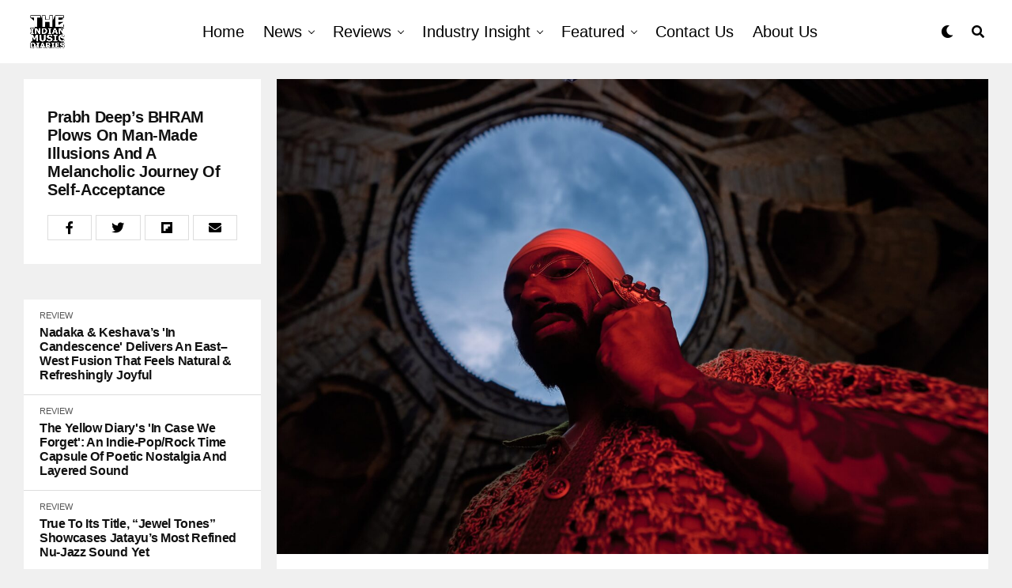

--- FILE ---
content_type: text/html; charset=UTF-8
request_url: https://theindianmusicdiaries.com/prabh-deeps-bhram-plows-on-man-made-illusions-and-a-melancholic-journey-of-self-acceptance/
body_size: 30001
content:
<!-- This page is cached by the Hummingbird Performance plugin v3.15.0 - https://wordpress.org/plugins/hummingbird-performance/. --><!DOCTYPE html>
<html lang="en-US">
<head>
<meta charset="UTF-8" >
<meta name="viewport" id="viewport" content="width=device-width, initial-scale=1.0, maximum-scale=5.0, minimum-scale=1.0, user-scalable=yes" />
<title>Prabh Deep’s BHRAM Plows On Man-Made Illusions and A Melancholic Journey of Self-Acceptance |</title><link rel="preload" as="style" href="https://fonts.googleapis.com/css?family=Heebo:300,400,500,700,800,900|Alegreya:400,500,700,800,900|Josefin%20Sans:300,400,600,700|Libre%20Franklin:300,400,500,600,700,800,900|Frank%20Ruhl%20Libre:300,400,500,700,900|Nunito%20Sans:300,400,600,700,800,900|Montserrat:300,400,500,600,700,800,900|Anton:400|Noto%20Serif:400,700|Nunito:300,400,600,700,800,900|Rajdhani:300,400,500,600,700|Titillium%20Web:300,400,600,700,900|PT%20Serif:400,700,400i,700i|Amiri:400,400i,700,700i|Oswald:300,400,500,600,700|Roboto%20Mono:400,700|Barlow%20Semi%20Condensed:700,800,900|Poppins:300,400,500,600,700,800,900|Roboto%20Condensed:100,100i,200,%20200i,300,300i,400,400i,500,500i,600,600i,700,700i,800,800i,900,900i|Roboto:100,100i,200,%20200i,300,300i,400,400i,500,500i,600,600i,700,700i,800,800i,900,900i|Open%20Sans%20Condensed:300,700|Open%20Sans:700|Source%20Serif%20Pro:400,600,700|IM%20Fell%20French%20Canon:100,100i,200,%20200i,300,300i,400,400i,500,500i,600,600i,700,700i,800,800i,900,900i&subset=latin,latin-ext,cyrillic,cyrillic-ext,greek-ext,greek,vietnamese,900i&display=swap" /><link rel="stylesheet" href="https://fonts.googleapis.com/css?family=Heebo:300,400,500,700,800,900|Alegreya:400,500,700,800,900|Josefin%20Sans:300,400,600,700|Libre%20Franklin:300,400,500,600,700,800,900|Frank%20Ruhl%20Libre:300,400,500,700,900|Nunito%20Sans:300,400,600,700,800,900|Montserrat:300,400,500,600,700,800,900|Anton:400|Noto%20Serif:400,700|Nunito:300,400,600,700,800,900|Rajdhani:300,400,500,600,700|Titillium%20Web:300,400,600,700,900|PT%20Serif:400,700,400i,700i|Amiri:400,400i,700,700i|Oswald:300,400,500,600,700|Roboto%20Mono:400,700|Barlow%20Semi%20Condensed:700,800,900|Poppins:300,400,500,600,700,800,900|Roboto%20Condensed:100,100i,200,%20200i,300,300i,400,400i,500,500i,600,600i,700,700i,800,800i,900,900i|Roboto:100,100i,200,%20200i,300,300i,400,400i,500,500i,600,600i,700,700i,800,800i,900,900i|Open%20Sans%20Condensed:300,700|Open%20Sans:700|Source%20Serif%20Pro:400,600,700|IM%20Fell%20French%20Canon:100,100i,200,%20200i,300,300i,400,400i,500,500i,600,600i,700,700i,800,800i,900,900i&subset=latin,latin-ext,cyrillic,cyrillic-ext,greek-ext,greek,vietnamese,900i&display=swap" media="print" onload="this.media='all'" /><noscript><link rel="stylesheet" href="https://fonts.googleapis.com/css?family=Heebo:300,400,500,700,800,900|Alegreya:400,500,700,800,900|Josefin%20Sans:300,400,600,700|Libre%20Franklin:300,400,500,600,700,800,900|Frank%20Ruhl%20Libre:300,400,500,700,900|Nunito%20Sans:300,400,600,700,800,900|Montserrat:300,400,500,600,700,800,900|Anton:400|Noto%20Serif:400,700|Nunito:300,400,600,700,800,900|Rajdhani:300,400,500,600,700|Titillium%20Web:300,400,600,700,900|PT%20Serif:400,700,400i,700i|Amiri:400,400i,700,700i|Oswald:300,400,500,600,700|Roboto%20Mono:400,700|Barlow%20Semi%20Condensed:700,800,900|Poppins:300,400,500,600,700,800,900|Roboto%20Condensed:100,100i,200,%20200i,300,300i,400,400i,500,500i,600,600i,700,700i,800,800i,900,900i|Roboto:100,100i,200,%20200i,300,300i,400,400i,500,500i,600,600i,700,700i,800,800i,900,900i|Open%20Sans%20Condensed:300,700|Open%20Sans:700|Source%20Serif%20Pro:400,600,700|IM%20Fell%20French%20Canon:100,100i,200,%20200i,300,300i,400,400i,500,500i,600,600i,700,700i,800,800i,900,900i&subset=latin,latin-ext,cyrillic,cyrillic-ext,greek-ext,greek,vietnamese,900i&display=swap" /></noscript>
<meta name='robots' content='max-image-preview:large' />
	<style>img:is([sizes="auto" i], [sizes^="auto," i]) { contain-intrinsic-size: 3000px 1500px }</style>
	<!-- Google tag (gtag.js) Consent Mode dataLayer added by Site Kit -->
<script type="text/partytown" id="google_gtagjs-js-consent-mode-data-layer">
/* <![CDATA[ */
window.dataLayer = window.dataLayer || [];function gtag(){dataLayer.push(arguments);}
gtag('consent', 'default', {"ad_personalization":"denied","ad_storage":"denied","ad_user_data":"denied","analytics_storage":"denied","functionality_storage":"denied","security_storage":"denied","personalization_storage":"denied","region":["AT","BE","BG","CH","CY","CZ","DE","DK","EE","ES","FI","FR","GB","GR","HR","HU","IE","IS","IT","LI","LT","LU","LV","MT","NL","NO","PL","PT","RO","SE","SI","SK"],"wait_for_update":500});
window._googlesitekitConsentCategoryMap = {"statistics":["analytics_storage"],"marketing":["ad_storage","ad_user_data","ad_personalization"],"functional":["functionality_storage","security_storage"],"preferences":["personalization_storage"]};
window._googlesitekitConsents = {"ad_personalization":"denied","ad_storage":"denied","ad_user_data":"denied","analytics_storage":"denied","functionality_storage":"denied","security_storage":"denied","personalization_storage":"denied","region":["AT","BE","BG","CH","CY","CZ","DE","DK","EE","ES","FI","FR","GB","GR","HR","HU","IE","IS","IT","LI","LT","LU","LV","MT","NL","NO","PL","PT","RO","SE","SI","SK"],"wait_for_update":500};
/* ]]> */
</script>
<!-- End Google tag (gtag.js) Consent Mode dataLayer added by Site Kit -->
<link rel='dns-prefetch' href='//www.googletagmanager.com' />
<link rel='dns-prefetch' href='//ajax.googleapis.com' />
<link rel='dns-prefetch' href='//use.fontawesome.com' />
<link rel='dns-prefetch' href='//fonts.googleapis.com' />
<link rel='dns-prefetch' href='//fonts.gstatic.com' />
<link rel='dns-prefetch' href='//apis.google.com' />
<link rel='dns-prefetch' href='//google-analytics.com' />
<link rel='dns-prefetch' href='//www.google-analytics.com' />
<link rel='dns-prefetch' href='//ssl.google-analytics.com' />
<link rel='dns-prefetch' href='//youtube.com' />
<link rel='dns-prefetch' href='//s.gravatar.com' />
<link href='//cdn.google.com' rel='preconnect' />
<link href='//fonts.gstatic.com' rel='preconnect' />
<link href='//cdn.aliyuncs.com' rel='preconnect' />
<link href='//apis.google.com' rel='preconnect' />
<link href='https://use.fontawesome.com' crossorigin='' rel='preconnect' />
<link href='https://fonts.googleapis.com' rel='preconnect' />

<link rel='stylesheet' id='wp-block-library-css' href='https://theindianmusicdiaries.com/wp-includes/css/dist/block-library/style.min.css' type='text/css' media='all' />
<style id='classic-theme-styles-inline-css' type='text/css'>
/*! This file is auto-generated */
.wp-block-button__link{color:#fff;background-color:#32373c;border-radius:9999px;box-shadow:none;text-decoration:none;padding:calc(.667em + 2px) calc(1.333em + 2px);font-size:1.125em}.wp-block-file__button{background:#32373c;color:#fff;text-decoration:none}
</style>
<style id='global-styles-inline-css' type='text/css'>
:root{--wp--preset--aspect-ratio--square: 1;--wp--preset--aspect-ratio--4-3: 4/3;--wp--preset--aspect-ratio--3-4: 3/4;--wp--preset--aspect-ratio--3-2: 3/2;--wp--preset--aspect-ratio--2-3: 2/3;--wp--preset--aspect-ratio--16-9: 16/9;--wp--preset--aspect-ratio--9-16: 9/16;--wp--preset--color--black: #000000;--wp--preset--color--cyan-bluish-gray: #abb8c3;--wp--preset--color--white: #ffffff;--wp--preset--color--pale-pink: #f78da7;--wp--preset--color--vivid-red: #cf2e2e;--wp--preset--color--luminous-vivid-orange: #ff6900;--wp--preset--color--luminous-vivid-amber: #fcb900;--wp--preset--color--light-green-cyan: #7bdcb5;--wp--preset--color--vivid-green-cyan: #00d084;--wp--preset--color--pale-cyan-blue: #8ed1fc;--wp--preset--color--vivid-cyan-blue: #0693e3;--wp--preset--color--vivid-purple: #9b51e0;--wp--preset--gradient--vivid-cyan-blue-to-vivid-purple: linear-gradient(135deg,rgba(6,147,227,1) 0%,rgb(155,81,224) 100%);--wp--preset--gradient--light-green-cyan-to-vivid-green-cyan: linear-gradient(135deg,rgb(122,220,180) 0%,rgb(0,208,130) 100%);--wp--preset--gradient--luminous-vivid-amber-to-luminous-vivid-orange: linear-gradient(135deg,rgba(252,185,0,1) 0%,rgba(255,105,0,1) 100%);--wp--preset--gradient--luminous-vivid-orange-to-vivid-red: linear-gradient(135deg,rgba(255,105,0,1) 0%,rgb(207,46,46) 100%);--wp--preset--gradient--very-light-gray-to-cyan-bluish-gray: linear-gradient(135deg,rgb(238,238,238) 0%,rgb(169,184,195) 100%);--wp--preset--gradient--cool-to-warm-spectrum: linear-gradient(135deg,rgb(74,234,220) 0%,rgb(151,120,209) 20%,rgb(207,42,186) 40%,rgb(238,44,130) 60%,rgb(251,105,98) 80%,rgb(254,248,76) 100%);--wp--preset--gradient--blush-light-purple: linear-gradient(135deg,rgb(255,206,236) 0%,rgb(152,150,240) 100%);--wp--preset--gradient--blush-bordeaux: linear-gradient(135deg,rgb(254,205,165) 0%,rgb(254,45,45) 50%,rgb(107,0,62) 100%);--wp--preset--gradient--luminous-dusk: linear-gradient(135deg,rgb(255,203,112) 0%,rgb(199,81,192) 50%,rgb(65,88,208) 100%);--wp--preset--gradient--pale-ocean: linear-gradient(135deg,rgb(255,245,203) 0%,rgb(182,227,212) 50%,rgb(51,167,181) 100%);--wp--preset--gradient--electric-grass: linear-gradient(135deg,rgb(202,248,128) 0%,rgb(113,206,126) 100%);--wp--preset--gradient--midnight: linear-gradient(135deg,rgb(2,3,129) 0%,rgb(40,116,252) 100%);--wp--preset--font-size--small: 13px;--wp--preset--font-size--medium: 20px;--wp--preset--font-size--large: 36px;--wp--preset--font-size--x-large: 42px;--wp--preset--spacing--20: 0.44rem;--wp--preset--spacing--30: 0.67rem;--wp--preset--spacing--40: 1rem;--wp--preset--spacing--50: 1.5rem;--wp--preset--spacing--60: 2.25rem;--wp--preset--spacing--70: 3.38rem;--wp--preset--spacing--80: 5.06rem;--wp--preset--shadow--natural: 6px 6px 9px rgba(0, 0, 0, 0.2);--wp--preset--shadow--deep: 12px 12px 50px rgba(0, 0, 0, 0.4);--wp--preset--shadow--sharp: 6px 6px 0px rgba(0, 0, 0, 0.2);--wp--preset--shadow--outlined: 6px 6px 0px -3px rgba(255, 255, 255, 1), 6px 6px rgba(0, 0, 0, 1);--wp--preset--shadow--crisp: 6px 6px 0px rgba(0, 0, 0, 1);}:where(.is-layout-flex){gap: 0.5em;}:where(.is-layout-grid){gap: 0.5em;}body .is-layout-flex{display: flex;}.is-layout-flex{flex-wrap: wrap;align-items: center;}.is-layout-flex > :is(*, div){margin: 0;}body .is-layout-grid{display: grid;}.is-layout-grid > :is(*, div){margin: 0;}:where(.wp-block-columns.is-layout-flex){gap: 2em;}:where(.wp-block-columns.is-layout-grid){gap: 2em;}:where(.wp-block-post-template.is-layout-flex){gap: 1.25em;}:where(.wp-block-post-template.is-layout-grid){gap: 1.25em;}.has-black-color{color: var(--wp--preset--color--black) !important;}.has-cyan-bluish-gray-color{color: var(--wp--preset--color--cyan-bluish-gray) !important;}.has-white-color{color: var(--wp--preset--color--white) !important;}.has-pale-pink-color{color: var(--wp--preset--color--pale-pink) !important;}.has-vivid-red-color{color: var(--wp--preset--color--vivid-red) !important;}.has-luminous-vivid-orange-color{color: var(--wp--preset--color--luminous-vivid-orange) !important;}.has-luminous-vivid-amber-color{color: var(--wp--preset--color--luminous-vivid-amber) !important;}.has-light-green-cyan-color{color: var(--wp--preset--color--light-green-cyan) !important;}.has-vivid-green-cyan-color{color: var(--wp--preset--color--vivid-green-cyan) !important;}.has-pale-cyan-blue-color{color: var(--wp--preset--color--pale-cyan-blue) !important;}.has-vivid-cyan-blue-color{color: var(--wp--preset--color--vivid-cyan-blue) !important;}.has-vivid-purple-color{color: var(--wp--preset--color--vivid-purple) !important;}.has-black-background-color{background-color: var(--wp--preset--color--black) !important;}.has-cyan-bluish-gray-background-color{background-color: var(--wp--preset--color--cyan-bluish-gray) !important;}.has-white-background-color{background-color: var(--wp--preset--color--white) !important;}.has-pale-pink-background-color{background-color: var(--wp--preset--color--pale-pink) !important;}.has-vivid-red-background-color{background-color: var(--wp--preset--color--vivid-red) !important;}.has-luminous-vivid-orange-background-color{background-color: var(--wp--preset--color--luminous-vivid-orange) !important;}.has-luminous-vivid-amber-background-color{background-color: var(--wp--preset--color--luminous-vivid-amber) !important;}.has-light-green-cyan-background-color{background-color: var(--wp--preset--color--light-green-cyan) !important;}.has-vivid-green-cyan-background-color{background-color: var(--wp--preset--color--vivid-green-cyan) !important;}.has-pale-cyan-blue-background-color{background-color: var(--wp--preset--color--pale-cyan-blue) !important;}.has-vivid-cyan-blue-background-color{background-color: var(--wp--preset--color--vivid-cyan-blue) !important;}.has-vivid-purple-background-color{background-color: var(--wp--preset--color--vivid-purple) !important;}.has-black-border-color{border-color: var(--wp--preset--color--black) !important;}.has-cyan-bluish-gray-border-color{border-color: var(--wp--preset--color--cyan-bluish-gray) !important;}.has-white-border-color{border-color: var(--wp--preset--color--white) !important;}.has-pale-pink-border-color{border-color: var(--wp--preset--color--pale-pink) !important;}.has-vivid-red-border-color{border-color: var(--wp--preset--color--vivid-red) !important;}.has-luminous-vivid-orange-border-color{border-color: var(--wp--preset--color--luminous-vivid-orange) !important;}.has-luminous-vivid-amber-border-color{border-color: var(--wp--preset--color--luminous-vivid-amber) !important;}.has-light-green-cyan-border-color{border-color: var(--wp--preset--color--light-green-cyan) !important;}.has-vivid-green-cyan-border-color{border-color: var(--wp--preset--color--vivid-green-cyan) !important;}.has-pale-cyan-blue-border-color{border-color: var(--wp--preset--color--pale-cyan-blue) !important;}.has-vivid-cyan-blue-border-color{border-color: var(--wp--preset--color--vivid-cyan-blue) !important;}.has-vivid-purple-border-color{border-color: var(--wp--preset--color--vivid-purple) !important;}.has-vivid-cyan-blue-to-vivid-purple-gradient-background{background: var(--wp--preset--gradient--vivid-cyan-blue-to-vivid-purple) !important;}.has-light-green-cyan-to-vivid-green-cyan-gradient-background{background: var(--wp--preset--gradient--light-green-cyan-to-vivid-green-cyan) !important;}.has-luminous-vivid-amber-to-luminous-vivid-orange-gradient-background{background: var(--wp--preset--gradient--luminous-vivid-amber-to-luminous-vivid-orange) !important;}.has-luminous-vivid-orange-to-vivid-red-gradient-background{background: var(--wp--preset--gradient--luminous-vivid-orange-to-vivid-red) !important;}.has-very-light-gray-to-cyan-bluish-gray-gradient-background{background: var(--wp--preset--gradient--very-light-gray-to-cyan-bluish-gray) !important;}.has-cool-to-warm-spectrum-gradient-background{background: var(--wp--preset--gradient--cool-to-warm-spectrum) !important;}.has-blush-light-purple-gradient-background{background: var(--wp--preset--gradient--blush-light-purple) !important;}.has-blush-bordeaux-gradient-background{background: var(--wp--preset--gradient--blush-bordeaux) !important;}.has-luminous-dusk-gradient-background{background: var(--wp--preset--gradient--luminous-dusk) !important;}.has-pale-ocean-gradient-background{background: var(--wp--preset--gradient--pale-ocean) !important;}.has-electric-grass-gradient-background{background: var(--wp--preset--gradient--electric-grass) !important;}.has-midnight-gradient-background{background: var(--wp--preset--gradient--midnight) !important;}.has-small-font-size{font-size: var(--wp--preset--font-size--small) !important;}.has-medium-font-size{font-size: var(--wp--preset--font-size--medium) !important;}.has-large-font-size{font-size: var(--wp--preset--font-size--large) !important;}.has-x-large-font-size{font-size: var(--wp--preset--font-size--x-large) !important;}
:where(.wp-block-post-template.is-layout-flex){gap: 1.25em;}:where(.wp-block-post-template.is-layout-grid){gap: 1.25em;}
:where(.wp-block-columns.is-layout-flex){gap: 2em;}:where(.wp-block-columns.is-layout-grid){gap: 2em;}
:root :where(.wp-block-pullquote){font-size: 1.5em;line-height: 1.6;}
</style>
<link rel='stylesheet' id='wpa-style-css' href='https://theindianmusicdiaries.com/wp-content/plugins/wp-accessibility/css/wpa-style.css' type='text/css' media='all' />
<style id='wpa-style-inline-css' type='text/css'>
:root { --admin-bar-top : 7px; }
</style>
<link rel='stylesheet' id='ql-jquery-ui-css' href='https://theindianmusicdiaries.com/wp-content/uploads/hummingbird-assets/3fad427be51dfddc948a1808b2f0fc5e.css' type='text/css' media='all' />
<link rel='stylesheet' id='zox-custom-style-css' href='https://theindianmusicdiaries.com/wp-content/themes/zoxpress/style.css' type='text/css' media='all' />
<style id='zox-custom-style-inline-css' type='text/css'>


	a,
	a:visited,
	a:hover h2.zox-s-title1,
	a:hover h2.zox-s-title1-feat,
	a:hover h2.zox-s-title2,
	a:hover h2.zox-s-title3,
	.zox-post-body p a,
	h3.zox-post-cat a,
	.sp-template a,
	.sp-data-table a,
	span.zox-author-name a,
	a:hover h2.zox-authors-latest,
	span.zox-authors-name a:hover,
	#zox-side-wrap a:hover {
		color: #e00091;
	}

	.zox-s8 a:hover h2.zox-s-title1,
	.zox-s8 a:hover h2.zox-s-title1-feat,
	.zox-s8 a:hover h2.zox-s-title2,
	.zox-s8 a:hover h2.zox-s-title3 {
		box-shadow: 15px 0 0 #fff, -10px 0 0 #fff;
		color: #e00091;
	}

	.woocommerce-message:before,
	.woocommerce-info:before,
	.woocommerce-message:before,
	.woocommerce .star-rating span:before,
	span.zox-s-cat,
	h3.zox-post-cat a,
	.zox-s6 span.zox-s-cat,
	.zox-s8 span.zox-s-cat,
	.zox-widget-side-trend-wrap .zox-art-text:before {
		color: #e00091;
	}

	.zox-widget-bgp,
	.zox-widget-bgp.zox-widget-txtw .zox-art-wrap,
	.zox-widget-bgp.zox-widget-txtw .zox-widget-featl-sub .zox-art-wrap,
	.zox-s4 .zox-widget-bgp span.zox-s-cat,
	.woocommerce span.onsale,
	.zox-s7 .zox-byline-wrap:before,
	.zox-s3 span.zox-s-cat,
	.zox-o1 span.zox-s-cat,
	.zox-s3 .zox-widget-side-trend-wrap .zox-art-text:before,
	.sp-table-caption,
	#zox-search-form #zox-search-submit,
	#zox-search-form2 #zox-search-submit2,
	.pagination .current,
	.pagination a:hover,
	.zox-o6 span.zox-s-cat {
		background: #e00091;
	}

	.woocommerce .widget_price_filter .ui-slider .ui-slider-handle,
	.woocommerce #respond input#submit.alt,
	.woocommerce a.button.alt,
	.woocommerce button.button.alt,
	.woocommerce input.button.alt,
	.woocommerce #respond input#submit.alt:hover,
	.woocommerce a.button.alt:hover,
	.woocommerce button.button.alt:hover,
	.woocommerce input.button.alt:hover {
		background-color: #e00091;
	}

	.woocommerce-error,
	.woocommerce-info,
	.woocommerce-message {
		border-top-color: #e00091;
	}

	.zox-feat-ent1-left,
	.zox-ent1 .zox-side-widget {
		border-top: 2px solid #e00091;
	}

	.zox-feat-ent3-main-wrap h2.zox-s-title2 {
		background-color: #e00091;
		box-shadow: 15px 0 0 #e00091, -10px 0 0 #e00091;
	}

	.zox-widget-side-trend-wrap .zox-art-text:before,
	.pagination .current,
	.pagination a:hover {
		border: 1px solid #e00091;
	}

	.zox-post-type {
		border: 3px solid #e00091;
	}
	.zox-net1 .zox-post-type,
	.zox-net2 .zox-post-type {
		background: #e00091;
	}
	.zox-widget-featl-sub .zox-post-type {
		border: 2px solid #e00091;
	}

	@media screen and (max-width: 479px) {
	.zox-net1.zox-s4 .zox-widget-bgp .zox-art-main span.zox-s-cat {
		background: #e00091 !important;
	}
	}

	.zox-o3 h3.zox-s-cat {
		background: #e00091;
	}

	.zox-widget-bgs,
	.zox-widget-bgs.zox-widget-txtw .zox-art-wrap,
	.zox-widget-bgs.zox-widget-txtw .zox-widget-featl-sub .zox-art-wrap,
	.zox-s4 .zox-widget-bgs span.zox-s-cat {
		background: #e00091;
	}

	#zox-top-head-wrap {
		background: #000000;
	}

	span.zox-top-soc-but,
	.zox-top-nav-menu ul li a,
	span.zox-woo-cart-icon {
		color: #020202;
	}

	span.zox-woo-cart-num {
		background: #020202;
	}

	.zox-top-nav-menu ul li:hover a {
		color: #ed1c24;
	}

	#zox-top-head-wrap,
	#zox-top-head,
	#zox-top-head-left,
	#zox-top-head-mid,
	#zox-top-head-right,
	.zox-top-nav-menu ul {
		height: 40px;
	}

	#zox-top-head-mid img {
		max-height: calc(40px - 20px);
	}

	.zox-top-nav-menu ul li a {
		font-size: 16px;
	}

	#zox-bot-head-wrap,
	#zox-bot-head-wrap.zox-trans-bot.zox-fix-up,
	#zox-fly-wrap,
	#zox-bot-head-wrap.zox-trans-bot:hover {
		background-color: #ffffff;
		background-image: none;
	}

	.zox-nav-menu ul li a,
	span.zox-nav-search-but,
	span.zox-night,
	.zox-trans-bot.zox-fix-up .zox-nav-menu ul li a,
	.zox-trans-bot.zox-fix-up span.zox-nav-search-but,
	nav.zox-fly-nav-menu ul li a,
	span.zox-fly-soc-head,
	ul.zox-fly-soc-list li a,
	nav.zox-fly-nav-menu ul li.menu-item-has-children:after {
		color: #000000;
	}

	.zox-nav-menu ul li.menu-item-has-children a:after,
	.zox-nav-menu ul li.zox-mega-drop a:after {
		border-right: 1px solid #000000;
		border-bottom: 1px solid #000000;
	}

	.zox-fly-but-wrap span,
	.zox-trans-bot.zox-fix-up .zox-fly-but-wrap span {
		background: #000000;
	}

	.zox-nav-menu ul li:hover a,
	span.zox-nav-search-but:hover,
	span.zox-night:hover {
		color: #ed1c24;
	}

	.zox-fly-but-wrap:hover span {
		background: #ed1c24;
	}

	span.zox-widget-main-title {
		color: #ffffff;
	}

	#zox-foot-wrap {
		background: #383838;
	}

	#zox-foot-wrap p {
		color: #ffffff;
	}

	#zox-foot-wrap a {
		color: #ffffff;
	}

	ul.zox-foot-soc-list li a {
		border: 1px solid #ffffff;
	}

	span.zox-widget-side-title {
		color: #111;
	}

	span.zox-post-main-title {
		color: #111;
	}

	.zox-top-nav-menu ul li a {
		padding-top: calc((40px - 16px) / 2);
		padding-bottom: calc((40px - 16px) / 2);
	}

	#zox-bot-head-wrap,
	.zox-bot-head-menu,
	#zox-bot-head,
	#zox-bot-head-left,
	#zox-bot-head-right,
	#zox-bot-head-mid,
	.zox-bot-head-logo,
	.zox-bot-head-logo-main,
	.zox-nav-menu,
	.zox-nav-menu ul {
		height: 80px;
	}

	.zox-bot-head-logo img,
	.zox-bot-head-logo-main img {
		max-height: calc(80px - 20px);
	}

	.zox-nav-menu ul li ul.sub-menu,
	.zox-nav-menu ul li.menu-item-object-category .zox-mega-dropdown {
		top: 80px;
	}

	.zox-nav-menu ul li a {
		font-size: 20px;
	}

	.zox-nav-menu ul li a {
		padding-top: calc((80px - 20px) / 2);
		padding-bottom: calc((80px - 20px) / 2);
	}

	.zox-fix-up {
		top: -80px !important;
		-webkit-transform: translate3d(0,-80px,0) !important;
	   	   -moz-transform: translate3d(0,-80px,0) !important;
	    	-ms-transform: translate3d(0,-80px,0) !important;
	     	 -o-transform: translate3d(0,-80px,0) !important;
				transform: translate3d(0,-80px,0) !important;
	}

	.zox-fix {
		top: -80px;
		-webkit-transform: translate3d(0,80px,0) !important;
	   	   -moz-transform: translate3d(0,80px,0) !important;
	    	-ms-transform: translate3d(0,80px,0) !important;
	     	 -o-transform: translate3d(0,80px,0) !important;
				transform: translate3d(0,80px,0) !important;
	}

	.zox-fix-up .zox-nav-menu ul li a {
		padding-top: calc((60px - 20px) / 2);
		padding-bottom: calc((60px - 20px) / 2);
	}

	.zox-feat-ent1-grid,
	.zox-feat-ent2-bot,
	.zox-feat-net1-grid {
		grid-template-columns: auto 300px;
	}

	body,
	span.zox-s-cat,
	span.zox-ad-label,
	.woocommerce ul.product_list_widget li a,
	.woocommerce ul.product_list_widget span.product-title,
	.woocommerce #reviews #comments ol.commentlist li .comment-text p.meta,
	.woocommerce div.product p.price,
	.woocommerce div.product p.price ins,
	.woocommerce div.product p.price del,
	.woocommerce ul.products li.product .price del,
	.woocommerce ul.products li.product .price ins,
	.woocommerce ul.products li.product .price,
	.woocommerce #respond input#submit,
	.woocommerce a.button,
	.woocommerce button.button,
	.woocommerce input.button,
	.woocommerce .widget_price_filter .price_slider_amount .button,
	.woocommerce span.onsale,
	.woocommerce-review-link,
	#woo-content p.woocommerce-result-count,
	.woocommerce div.product .woocommerce-tabs ul.tabs li a,
	.woocommerce .woocommerce-breadcrumb,
	.woocommerce #respond input#submit.alt,
	.woocommerce a.button.alt,
	.woocommerce button.button.alt,
	.woocommerce input.button.alt,
	.zox-post-tags-header,
	.zox-post-tags a {
		font-family: 'Roboto', sans-serif;
		font-weight: 400;
		text-transform: None;
	}

	#zox-woo-side-wrap span.zox-widget-side-title,
	span.zox-authors-name a,
	h1.zox-author-top-head {
		font-family: 'Roboto', sans-serif;
	}

	p.zox-s-graph,
	span.zox-post-excerpt p,
	.zox-post-body p,
	#woo-content p,
	#zox-404 p,
	.zox-post-body ul li,
	.zox-post-body ol li,
	.zox-author-box-text p {
		font-family: 'Roboto', sans-serif;
		font-weight: 400;
		text-transform: None;
	}

	.zox-nav-menu ul li a,
	.zox-top-nav-menu ul li a,
	nav.zox-fly-nav-menu ul li a {
		font-family: 'Roboto Condensed', sans-serif;
		font-weight: 300;
		text-transform: Capitalize;
	}

	.zox-nav-menu ul li ul.zox-mega-list li a,
	.zox-nav-menu ul li ul.zox-mega-list li a p {
		font-family: 'Roboto Condensed', sans-serif;
	}

	h2.zox-s-title1,
	h2.zox-s-title1-feat,
	.woocommerce div.product .product_title,
	.woocommerce .related h2,
	#woo-content .summary p.price,
	.woocommerce div.product .woocommerce-tabs .panel h2,
	#zox-404 h1,
	h1.zox-post-title,
	.zox-widget-side-trend-wrap .zox-art-text:before,
	.zox-post-body blockquote p,
	.zox-post-body .wp-block-pullquote blockquote p,
	.zox-post-body h1,
	.zox-post-body h2,
	.zox-post-body h3,
	.zox-post-body h4,
	.zox-post-body h5,
	.zox-post-body h6,
	.comment-inner h1,
	.comment-inner h2,
	.comment-inner h3,
	.comment-inner h4,
	.comment-inner h5,
	.comment-inner h6,
	span.zox-author-box-name a {
		font-family: 'Roboto Condensed', sans-serif;
		font-weight: 700;
		text-transform: Capitalize;
	}

	span.zox-widget-main-title {
		font-family: 'IM Fell French Canon', sans-serif;
		font-weight: 400;
		text-transform: Capitalize;
	}

	span.zox-widget-side-title {
		font-family: 'IM Fell French Canon', sans-serif;
		font-weight: 400;
		text-transform: Capitalize;
	}

	span.zox-post-main-title {
		font-family: 'Roboto', sans-serif;
		font-weight: 900;
		text-transform: Capitalize;
	}

	h2.zox-s-title2,
	h2.zox-s-title3,
	span.zox-woo-cart-num,
	p.zox-search-p,
	.alp-related-posts .current .post-title,
	.alp-related-posts-wrapper .alp-related-post .post-title,
	.zox-widget-txtw span.zox-widget-main-title {
		font-family: 'Roboto Condensed', sans-serif;
		font-weight: 700;
		text-transform: Capitalize;
	}

	.zox-post-width {
		margin: 0 auto;
		max-width: calc(1400px + 60px);
	}


	

		#zox-top-head-mid img {
			position: relative;
				top: 25px;
			max-height: none;
		}
		span.zox-s-cat {
			text-transform: uppercase;
		}
		.zox-o5 .zox-byline-wrap:before {
			background: #fff;
		}
		#zox-feat-fash1-wrap p.zox-s-graph,
		span.zox-byline-date {
			display: none;
			}
		.zox-widget-side-trend-wrap .zox-art-text:before {
			border: 1px solid #000;
			color: #000;
		}
			

			.zox-head-width {
				margin: 0 auto;
				max-width: none;
			}
			.zox-nav-menu ul li.zox-mega-drop .zox-mega-dropdown {
				left: calc(((100vw - 100%) /2) * -1);
			}
				

			.zox-body-width,
			.zox-widget-feat-wrap.zox-o1 .zox-art-text-cont,
			.zox-widget-feat-wrap.zox-o4 .zox-art-text-cont,
			.zox-widget-feat-main.zox-o1 .zox-art-text-cont,
			.zox-widget-feat-main.zox-o4 .zox-art-text-cont {
				margin: 0 auto;
				padding: 0 30px;
				max-width: none;
			}
			@media screen and (min-width: 1601px) {
				.zox-body-width,
				.zox-title-width {
					max-width: 1600px;
				}
			}
				

			@media screen and (min-width: 1024px) {
				#zox-bot-head-left {
					display: none;
				}
				#zox-bot-head {
					grid-template-columns: auto 60px;
				}
				.zox-bot-head-menu {
					display: grid;
					padding: 0 0 0 90px;
				}
			}
			@media screen and (max-width: 1023px) {
				#zox-bot-head-left {
					display: grid;
				}
			}
				

	.zox-fix-up {
		-webkit-box-shadow: 0 0.5rem 1rem 0 rgba(21,21,30,0.08);
		   -moz-box-shadow: 0 0.5rem 1rem 0 rgba(21,21,30,0.08);
			-ms-box-shadow: 0 0.5rem 1rem 0 rgba(21,21,30,0.08);
			 -o-box-shadow: 0 0.5rem 1rem 0 rgba(21,21,30,0.08);
				box-shadow: 0 0.5rem 1rem 0 rgba(21,21,30,0.08);
	}
		

		.zox-post-main-wrap {
			grid-gap: 0;
			grid-template-columns: 100%;
		}
				

			.zox-auto-post-grid {
				grid-template-columns: 300px minmax(0, auto);
			}
			

.zox-nav-links {
	display: none;
	}
	

	span.zox-byline-date {
		display: none;
	}
	

#zox-home-body-wrap {
	grid-template-columns: 100%;
	}
.home .zox-blog-grid.zox-div3 {
	grid-template-columns: 1fr 1fr 1fr;
}
.home .zox-blog-grid.zox-div4 {
	grid-template-columns: 1fr 1fr 1fr 1fr;
}
	

	.zox-post-body p a {
		box-shadow: inset 0 -1px 0 0 #fff, inset 0 -2px 0 0 #e00091;
		color: #000;
	}
	.zox-post-body p a:hover {
		color: #e00091;
	}
	

			span.zox-widget-main-title {
				font-size: 3rem;
				font-style: italic;
			}
			@media screen and (max-width: 599px) {
				.zox-widget-main-head {
					margin: 0 0 15px;
				}
				span.zox-widget-main-title {
					font-size: 2.125rem;
				}
			}
			

			span.zox-widget-side-title {
				font-size: 2.125rem;
				font-style: italic;
			}
			#zox-side-wrap .zox-widget-side-head a.rsswidget {
				font-weight: 400;
			}
			

		span.zox-post-main-title {
			font-size: 3rem;
			font-style: italic;
		}
		

	.archive #zox-home-body-wrap {
		grid-gap: 0;
		grid-template-columns: 100%;
	}
	.archive #zox-home-right-wrap {
		display: none;
	}
	

	span.zox-top-soc-but {
		border: 1px solid #020202;
		border-radius: 50%;
		font-size: 16px;
		display: grid;
		align-content: center;
		text-align: center;
		width: 40px;
		height: 40px;
	}
		

.zox-post-main-head {
    margin: 0 0 59px;
}
.zox-foot-grid {
    display: block;
}
span.zox-post-main-title {
     line-height: 1;
}
	
</style>
<link rel='stylesheet' id='fontawesome-child-css' href='https://theindianmusicdiaries.com/wp-content/uploads/hummingbird-assets/3398a3b10528cf6a5515e0d9c4bcb11e.css' type='text/css' media='all' />
<link rel='stylesheet' id='zox-custom-child-style-css' href='https://theindianmusicdiaries.com/wp-content/themes/zoxpress-child/style.css' type='text/css' media='all' />
<link rel='stylesheet' id='fontawesome-css' href='https://theindianmusicdiaries.com/wp-content/themes/zoxpress-child/font-awesome/css/all.css' type='text/css' media='all' />
<link rel='stylesheet' id='zox-media-queries-css' href='https://theindianmusicdiaries.com/wp-content/themes/zoxpress/css/media-queries.css' type='text/css' media='all' />
<link rel='stylesheet' id='taxopress-frontend-css-css' href='https://theindianmusicdiaries.com/wp-content/plugins/simple-tags/assets/frontend/css/frontend.css' type='text/css' media='all' />
<style id='akismet-widget-style-inline-css' type='text/css'>

			.a-stats {
				--akismet-color-mid-green: #357b49;
				--akismet-color-white: #fff;
				--akismet-color-light-grey: #f6f7f7;

				max-width: 350px;
				width: auto;
			}

			.a-stats * {
				all: unset;
				box-sizing: border-box;
			}

			.a-stats strong {
				font-weight: 600;
			}

			.a-stats a.a-stats__link,
			.a-stats a.a-stats__link:visited,
			.a-stats a.a-stats__link:active {
				background: var(--akismet-color-mid-green);
				border: none;
				box-shadow: none;
				border-radius: 8px;
				color: var(--akismet-color-white);
				cursor: pointer;
				display: block;
				font-family: -apple-system, BlinkMacSystemFont, 'Segoe UI', 'Roboto', 'Oxygen-Sans', 'Ubuntu', 'Cantarell', 'Helvetica Neue', sans-serif;
				font-weight: 500;
				padding: 12px;
				text-align: center;
				text-decoration: none;
				transition: all 0.2s ease;
			}

			/* Extra specificity to deal with TwentyTwentyOne focus style */
			.widget .a-stats a.a-stats__link:focus {
				background: var(--akismet-color-mid-green);
				color: var(--akismet-color-white);
				text-decoration: none;
			}

			.a-stats a.a-stats__link:hover {
				filter: brightness(110%);
				box-shadow: 0 4px 12px rgba(0, 0, 0, 0.06), 0 0 2px rgba(0, 0, 0, 0.16);
			}

			.a-stats .count {
				color: var(--akismet-color-white);
				display: block;
				font-size: 1.5em;
				line-height: 1.4;
				padding: 0 13px;
				white-space: nowrap;
			}
		
</style>
<link rel='stylesheet' id='newsletter-css' href='https://theindianmusicdiaries.com/wp-content/plugins/newsletter/style.css' type='text/css' media='all' />
<link rel='stylesheet' id='newsletter-popup-css' href='https://theindianmusicdiaries.com/wp-content/uploads/hummingbird-assets/2377e85eead8514c57b618dc2d52a2ea.css' type='text/css' media='all' />
<script type="text/javascript" id="web-worker-offloading-js-before">
/* <![CDATA[ */
window.partytown = {...(window.partytown || {}), ...{"lib":"\/wp-content\/plugins\/web-worker-offloading\/build\/","globalFns":["gtag","wp_has_consent"],"forward":["dataLayer.push","gtag"],"mainWindowAccessors":["_googlesitekitConsentCategoryMap","_googlesitekitConsents","wp_consent_type","wp_fallback_consent_type","wp_has_consent","waitfor_consent_hook"]}};
/* ]]> */
</script>
<script type="text/javascript" id="web-worker-offloading-js-after">
/* <![CDATA[ */
/* Partytown 0.10.2-dev1727590485751 - MIT builder.io */
const t={preserveBehavior:!1},e=e=>{if("string"==typeof e)return[e,t];const[n,r=t]=e;return[n,{...t,...r}]},n=Object.freeze((()=>{const t=new Set;let e=[];do{Object.getOwnPropertyNames(e).forEach((n=>{"function"==typeof e[n]&&t.add(n)}))}while((e=Object.getPrototypeOf(e))!==Object.prototype);return Array.from(t)})());!function(t,r,o,i,a,s,c,d,l,p,u=t,f){function h(){f||(f=1,"/"==(c=(s.lib||"/~partytown/")+(s.debug?"debug/":""))[0]&&(l=r.querySelectorAll('script[type="text/partytown"]'),i!=t?i.dispatchEvent(new CustomEvent("pt1",{detail:t})):(d=setTimeout(v,999999999),r.addEventListener("pt0",w),a?y(1):o.serviceWorker?o.serviceWorker.register(c+(s.swPath||"partytown-sw.js"),{scope:c}).then((function(t){t.active?y():t.installing&&t.installing.addEventListener("statechange",(function(t){"activated"==t.target.state&&y()}))}),console.error):v())))}function y(e){p=r.createElement(e?"script":"iframe"),t._pttab=Date.now(),e||(p.style.display="block",p.style.width="0",p.style.height="0",p.style.border="0",p.style.visibility="hidden",p.setAttribute("aria-hidden",!0)),p.src=c+"partytown-"+(e?"atomics.js?v=0.10.2-dev1727590485751":"sandbox-sw.html?"+t._pttab),r.querySelector(s.sandboxParent||"body").appendChild(p)}function v(n,o){for(w(),i==t&&(s.forward||[]).map((function(n){const[r]=e(n);delete t[r.split(".")[0]]})),n=0;n<l.length;n++)(o=r.createElement("script")).innerHTML=l[n].innerHTML,o.nonce=s.nonce,r.head.appendChild(o);p&&p.parentNode.removeChild(p)}function w(){clearTimeout(d)}s=t.partytown||{},i==t&&(s.forward||[]).map((function(r){const[o,{preserveBehavior:i}]=e(r);u=t,o.split(".").map((function(e,r,o){var a;u=u[o[r]]=r+1<o.length?u[o[r]]||(a=o[r+1],n.includes(a)?[]:{}):(()=>{let e=null;if(i){const{methodOrProperty:n,thisObject:r}=((t,e)=>{let n=t;for(let t=0;t<e.length-1;t+=1)n=n[e[t]];return{thisObject:n,methodOrProperty:e.length>0?n[e[e.length-1]]:void 0}})(t,o);"function"==typeof n&&(e=(...t)=>n.apply(r,...t))}return function(){let n;return e&&(n=e(arguments)),(t._ptf=t._ptf||[]).push(o,arguments),n}})()}))})),"complete"==r.readyState?h():(t.addEventListener("DOMContentLoaded",h),t.addEventListener("load",h))}(window,document,navigator,top,window.crossOriginIsolated);
/* ]]> */
</script>

<!-- Google tag (gtag.js) snippet added by Site Kit -->

<!-- Google Analytics snippet added by Site Kit -->
<script type="text/partytown" src="https://www.googletagmanager.com/gtag/js?id=G-CQLRHSJC95" id="google_gtagjs-js" async></script>
<script type="text/partytown" id="google_gtagjs-js-after">
/* <![CDATA[ */
window.dataLayer = window.dataLayer || [];function gtag(){dataLayer.push(arguments);}
gtag("set","linker",{"domains":["theindianmusicdiaries.com"]});
gtag("js", new Date());
gtag("set", "developer_id.dZTNiMT", true);
gtag("config", "G-CQLRHSJC95");
/* ]]> */
</script>

<!-- End Google tag (gtag.js) snippet added by Site Kit -->
<script type="text/javascript" src="https://theindianmusicdiaries.com/wp-includes/js/jquery/jquery.min.js" id="jquery-core-js"></script>
<script type="text/javascript" src="https://theindianmusicdiaries.com/wp-includes/js/jquery/jquery-migrate.min.js" id="jquery-migrate-js"></script>
<script type="text/javascript" src="https://theindianmusicdiaries.com/wp-content/plugins/simple-tags/assets/frontend/js/frontend.js" id="taxopress-frontend-js-js"></script>
<script type="text/javascript" src="https://theindianmusicdiaries.com/wp-content/plugins/wp-accessibility/js/fingerprint.min.js" id="wpa-fingerprintjs-js"></script>
<link rel="https://api.w.org/" href="https://theindianmusicdiaries.com/wp-json/" /><link rel="alternate" title="JSON" type="application/json" href="https://theindianmusicdiaries.com/wp-json/wp/v2/posts/7768" /><link rel="alternate" title="oEmbed (JSON)" type="application/json+oembed" href="https://theindianmusicdiaries.com/wp-json/oembed/1.0/embed?url=https%3A%2F%2Ftheindianmusicdiaries.com%2Fprabh-deeps-bhram-plows-on-man-made-illusions-and-a-melancholic-journey-of-self-acceptance%2F" />
<link rel="alternate" title="oEmbed (XML)" type="text/xml+oembed" href="https://theindianmusicdiaries.com/wp-json/oembed/1.0/embed?url=https%3A%2F%2Ftheindianmusicdiaries.com%2Fprabh-deeps-bhram-plows-on-man-made-illusions-and-a-melancholic-journey-of-self-acceptance%2F&#038;format=xml" />
<meta name="generator" content="auto-sizes 1.7.0">
<meta name="generator" content="Site Kit by Google 1.154.0" /><meta name="generator" content="performance-lab 3.9.0; plugins: auto-sizes, embed-optimizer, image-prioritizer, speculation-rules, web-worker-offloading, webp-uploads">
<meta name="generator" content="web-worker-offloading 0.2.0">
<meta name="generator" content="webp-uploads 2.5.1">
	<meta name="theme-color" content="#fff" />
			<meta property="og:type" content="article" />
													<meta property="og:image" content="https://theindianmusicdiaries.com/wp-content/uploads/2022/11/Bhram-Prabh-Deep-Press-Shot-5-1024x576.jpg" />
				<meta name="twitter:image" content="https://theindianmusicdiaries.com/wp-content/uploads/2022/11/Bhram-Prabh-Deep-Press-Shot-5-1024x576.jpg" />
						<meta property="og:url" content="https://theindianmusicdiaries.com/prabh-deeps-bhram-plows-on-man-made-illusions-and-a-melancholic-journey-of-self-acceptance/" />
			<meta property="og:title" content="Prabh Deep’s BHRAM Plows On Man-Made Illusions and A Melancholic Journey of Self-Acceptance" />
			<meta property="og:description" content="Delhi-based artist Prabh Deep prides himself on being a utopian storyteller with remarkable visuals and narrative, making him one of the best in the game today. Prabh has evolved into an amazing forward-thinking artist and his ability to craft intricate visions into music has allowed him to connect to a massive audience with every release. [&hellip;]" />
			<meta name="twitter:card" content="summary_large_image">
			<meta name="twitter:url" content="https://theindianmusicdiaries.com/prabh-deeps-bhram-plows-on-man-made-illusions-and-a-melancholic-journey-of-self-acceptance/">
			<meta name="twitter:title" content="Prabh Deep’s BHRAM Plows On Man-Made Illusions and A Melancholic Journey of Self-Acceptance">
			<meta name="twitter:description" content="Delhi-based artist Prabh Deep prides himself on being a utopian storyteller with remarkable visuals and narrative, making him one of the best in the game today. Prabh has evolved into an amazing forward-thinking artist and his ability to craft intricate visions into music has allowed him to connect to a massive audience with every release. [&hellip;]">
			    <script>
    document.addEventListener('DOMContentLoaded', function() {
        // Remove lazy-load class from first few images
        var images = document.querySelectorAll('.zox-mob-img, .zox-reg-img');
        for (var i = 0; i < Math.min(3, images.length); i++) {
            images[i].classList.remove('lazy-load');
            if (i === 0) {
                images[i].setAttribute('fetchpriority', 'high');
                images[i].setAttribute('loading', 'eager');
            }
        }
    });
    </script>
    <meta name="generator" content="speculation-rules 1.6.0">
<!-- SEO meta tags powered by SmartCrawl https://wpmudev.com/project/smartcrawl-wordpress-seo/ -->
<link rel="canonical" href="https://theindianmusicdiaries.com/prabh-deeps-bhram-plows-on-man-made-illusions-and-a-melancholic-journey-of-self-acceptance/" />
<script type="application/ld+json">{"@context":"https:\/\/schema.org","@graph":[{"@type":"WPHeader","url":"https:\/\/theindianmusicdiaries.com\/prabh-deeps-bhram-plows-on-man-made-illusions-and-a-melancholic-journey-of-self-acceptance\/","headline":"Prabh Deep\u2019s BHRAM Plows On Man-Made Illusions and A Melancholic Journey of Self-Acceptance | ","description":""},{"@type":"WPFooter","url":"https:\/\/theindianmusicdiaries.com\/prabh-deeps-bhram-plows-on-man-made-illusions-and-a-melancholic-journey-of-self-acceptance\/","headline":"Prabh Deep\u2019s BHRAM Plows On Man-Made Illusions and A Melancholic Journey of Self-Acceptance | ","description":"","copyrightYear":"2025"},{"@type":"Organization","@id":"https:\/\/theindianmusicdiaries.com\/#schema-publishing-organization","url":"https:\/\/theindianmusicdiaries.com","name":"The Indian Music Diaries"},{"@type":"WebSite","@id":"https:\/\/theindianmusicdiaries.com\/#schema-website","url":"https:\/\/theindianmusicdiaries.com","name":"The Indian Music Diaries","encoding":"UTF-8","potentialAction":{"@type":"SearchAction","target":"https:\/\/theindianmusicdiaries.com\/search\/{search_term_string}\/","query-input":"required name=search_term_string"},"image":{"@type":"ImageObject","@id":"https:\/\/theindianmusicdiaries.com\/#schema-site-logo","url":"https:\/\/theindianmusicdiaries.com\/wp-content\/uploads\/2023\/08\/cropped-logo.webp","height":100,"width":100}},{"@type":"BreadcrumbList","@id":"https:\/\/theindianmusicdiaries.com\/prabh-deeps-bhram-plows-on-man-made-illusions-and-a-melancholic-journey-of-self-acceptance?page&name=prabh-deeps-bhram-plows-on-man-made-illusions-and-a-melancholic-journey-of-self-acceptance\/#breadcrumb","itemListElement":[{"@type":"ListItem","position":1,"name":"Home","item":"https:\/\/theindianmusicdiaries.com"},{"@type":"ListItem","position":2,"name":"Review","item":"https:\/\/theindianmusicdiaries.com\/category\/review\/"},{"@type":"ListItem","position":3,"name":"Prabh Deep\u2019s BHRAM Plows On Man-Made Illusions and A Melancholic Journey of Self-Acceptance"}]},{"@type":"Person","@id":"https:\/\/theindianmusicdiaries.com\/author\/shirleensyangmail-com\/#schema-author","name":"Shirleen Syan","url":"https:\/\/theindianmusicdiaries.com\/author\/shirleensyangmail-com\/"},{"@type":"WebPage","@id":"https:\/\/theindianmusicdiaries.com\/prabh-deeps-bhram-plows-on-man-made-illusions-and-a-melancholic-journey-of-self-acceptance\/#schema-webpage","isPartOf":{"@id":"https:\/\/theindianmusicdiaries.com\/#schema-website"},"publisher":{"@id":"https:\/\/theindianmusicdiaries.com\/#schema-publishing-organization"},"url":"https:\/\/theindianmusicdiaries.com\/prabh-deeps-bhram-plows-on-man-made-illusions-and-a-melancholic-journey-of-self-acceptance\/","hasPart":[{"@type":"SiteNavigationElement","@id":"https:\/\/theindianmusicdiaries.com\/prabh-deeps-bhram-plows-on-man-made-illusions-and-a-melancholic-journey-of-self-acceptance\/#schema-nav-element-10063","name":"","url":"https:\/\/theindianmusicdiaries.com\/home\/"},{"@type":"SiteNavigationElement","@id":"https:\/\/theindianmusicdiaries.com\/prabh-deeps-bhram-plows-on-man-made-illusions-and-a-melancholic-journey-of-self-acceptance\/#schema-nav-element-2064","name":"","url":"https:\/\/theindianmusicdiaries.com\/category\/news\/"},{"@type":"SiteNavigationElement","@id":"https:\/\/theindianmusicdiaries.com\/prabh-deeps-bhram-plows-on-man-made-illusions-and-a-melancholic-journey-of-self-acceptance\/#schema-nav-element-2066","name":"Reviews","url":"https:\/\/theindianmusicdiaries.com\/category\/review\/"},{"@type":"SiteNavigationElement","@id":"https:\/\/theindianmusicdiaries.com\/prabh-deeps-bhram-plows-on-man-made-illusions-and-a-melancholic-journey-of-self-acceptance\/#schema-nav-element-2067","name":"","url":"https:\/\/theindianmusicdiaries.com\/category\/industry-insight\/"},{"@type":"SiteNavigationElement","@id":"https:\/\/theindianmusicdiaries.com\/prabh-deeps-bhram-plows-on-man-made-illusions-and-a-melancholic-journey-of-self-acceptance\/#schema-nav-element-2068","name":"Featured","url":"https:\/\/theindianmusicdiaries.com\/category\/featured\/"},{"@type":"SiteNavigationElement","@id":"https:\/\/theindianmusicdiaries.com\/prabh-deeps-bhram-plows-on-man-made-illusions-and-a-melancholic-journey-of-self-acceptance\/#schema-nav-element-2065","name":"","url":"https:\/\/theindianmusicdiaries.com\/contact-us\/"},{"@type":"SiteNavigationElement","@id":"https:\/\/theindianmusicdiaries.com\/prabh-deeps-bhram-plows-on-man-made-illusions-and-a-melancholic-journey-of-self-acceptance\/#schema-nav-element-2063","name":"","url":"https:\/\/theindianmusicdiaries.com\/about-us\/"}]},{"@type":"Article","mainEntityOfPage":{"@id":"https:\/\/theindianmusicdiaries.com\/prabh-deeps-bhram-plows-on-man-made-illusions-and-a-melancholic-journey-of-self-acceptance\/#schema-webpage"},"author":{"@id":"https:\/\/theindianmusicdiaries.com\/author\/shirleensyangmail-com\/#schema-author"},"publisher":{"@id":"https:\/\/theindianmusicdiaries.com\/#schema-publishing-organization"},"dateModified":"2022-11-18T11:06:54","datePublished":"2022-11-18T11:06:52","headline":"Prabh Deep\u2019s BHRAM Plows On Man-Made Illusions and A Melancholic Journey of Self-Acceptance | ","description":"","name":"Prabh Deep\u2019s BHRAM Plows On Man-Made Illusions and A Melancholic Journey of Self-Acceptance","image":{"@type":"ImageObject","@id":"https:\/\/theindianmusicdiaries.com\/prabh-deeps-bhram-plows-on-man-made-illusions-and-a-melancholic-journey-of-self-acceptance\/#schema-article-image","url":"https:\/\/theindianmusicdiaries.com\/wp-content\/uploads\/2022\/11\/Bhram-Prabh-Deep-Press-Shot-5-scaled.jpg","height":1368,"width":2048},"thumbnailUrl":"https:\/\/theindianmusicdiaries.com\/wp-content\/uploads\/2022\/11\/Bhram-Prabh-Deep-Press-Shot-5-scaled.jpg"}]}</script>
<meta property="og:type" content="article" />
<meta property="og:url" content="https://theindianmusicdiaries.com/prabh-deeps-bhram-plows-on-man-made-illusions-and-a-melancholic-journey-of-self-acceptance/" />
<meta property="og:title" content="Prabh Deep’s BHRAM Plows On Man-Made Illusions and A Melancholic Journey of Self-Acceptance |" />
<meta property="og:image" content="https://theindianmusicdiaries.com/wp-content/uploads/2022/11/Bhram-Prabh-Deep-Press-Shot-5-scaled.jpg" />
<meta property="og:image:width" content="2048" />
<meta property="og:image:height" content="1368" />
<meta property="article:published_time" content="2022-11-18T11:06:52" />
<meta property="article:author" content="Shirleen Syan" />
<meta name="twitter:card" content="summary_large_image" />
<meta name="twitter:title" content="Prabh Deep’s BHRAM Plows On Man-Made Illusions and A Melancholic Journey of Self-Acceptance |" />
<meta name="twitter:image" content="https://theindianmusicdiaries.com/wp-content/uploads/2022/11/Bhram-Prabh-Deep-Press-Shot-5-scaled.jpg" />
<!-- /SEO -->
<meta name="generator" content="optimization-detective 1.0.0-beta3">
<meta name="generator" content="embed-optimizer 1.0.0-beta2">
<meta name="generator" content="image-prioritizer 1.0.0-beta2">

<!-- Google Tag Manager snippet added by Site Kit -->
<script type="text/javascript">
/* <![CDATA[ */

			( function( w, d, s, l, i ) {
				w[l] = w[l] || [];
				w[l].push( {'gtm.start': new Date().getTime(), event: 'gtm.js'} );
				var f = d.getElementsByTagName( s )[0],
					j = d.createElement( s ), dl = l != 'dataLayer' ? '&l=' + l : '';
				j.async = true;
				j.src = 'https://www.googletagmanager.com/gtm.js?id=' + i + dl;
				f.parentNode.insertBefore( j, f );
			} )( window, document, 'script', 'dataLayer', 'GTM-WLGL47N' );
			
/* ]]> */
</script>

<!-- End Google Tag Manager snippet added by Site Kit -->
<link rel="icon" href="https://theindianmusicdiaries.com/wp-content/uploads/2023/09/logo_youtube-Copy-100x100.webp" sizes="32x32" />
<link rel="icon" href="https://theindianmusicdiaries.com/wp-content/uploads/2023/09/logo_youtube-Copy.webp" sizes="192x192" />
<meta name="msapplication-TileImage" content="https://theindianmusicdiaries.com/wp-content/uploads/2023/09/logo_youtube-Copy.webp" />
<link rel="preload" as="style" href="https://theindianmusicdiaries.com/wp-content/uploads/hummingbird-assets/3fad427be51dfddc948a1808b2f0fc5e.css"><link rel="preload" as="style" href="https://theindianmusicdiaries.com/wp-content/themes/zoxpress/style.css"><link rel="preload" as="style" href="https://theindianmusicdiaries.com/wp-content/uploads/hummingbird-assets/3398a3b10528cf6a5515e0d9c4bcb11e.css"><link rel="preload" as="style" href="https://theindianmusicdiaries.com/wp-content/themes/zoxpress-child/style.css"><link rel="preload" as="style" href="https://theindianmusicdiaries.com/wp-content/themes/zoxpress-child/font-awesome/css/all.css"><style>
@media (782px < width) { #embed-optimizer-41154213d4adbaf24ebe1eb15bb0b5b0 { min-height: 117px; } }
</style>
<style>
@media (782px < width) { #embed-optimizer-3b96ef0a09bf8ba16231b8ed91146bf7 { min-height: 328px; } }
</style>
</head>
<body data-rsssl=1 class="wp-singular post-template-default single single-post postid-7768 single-format-standard custom-background wp-embed-responsive wp-theme-zoxpress wp-child-theme-zoxpress-child zox-fash1 zox-s7" >
	<div id="zox-site" class="left zoxrel ">
		<div id="zox-fly-wrap">
	<div id="zox-fly-menu-top" class="left relative">
		<div id="zox-fly-logo" class="left relative">
							<a href="https://theindianmusicdiaries.com/"><img data-od-xpath="/HTML/BODY/DIV[@id=&#039;zox-site&#039;]/*[1][self::DIV]/*[1][self::DIV]/*[1][self::DIV]/*[1][self::A]/*[1][self::IMG]" src="https://theindianmusicdiaries.com/wp-content/uploads/2023/09/logo_youtube-Copy.webp" alt="The Indian Music Diaries" data-rjs="2" /></a>
					</div><!--zox-fly-logo-->
		<div class="zox-fly-but-wrap zox-fly-but-menu zox-fly-but-click">
			<span></span>
			<span></span>
			<span></span>
			<span></span>
		</div><!--zox-fly-but-wrap-->
	</div><!--zox-fly-menu-top-->
	<div id="zox-fly-menu-wrap">
		<nav class="zox-fly-nav-menu left relative">
			<div class="menu-main-menu-container"><ul id="menu-main-menu" class="menu"><li id="menu-item-10063" class="menu-item menu-item-type-post_type menu-item-object-page menu-item-home menu-item-10063"><a href="https://theindianmusicdiaries.com/home/">Home</a></li>
<li id="menu-item-2064" class="menu-item menu-item-type-taxonomy menu-item-object-category menu-item-2064"><a href="https://theindianmusicdiaries.com/category/news/">News</a></li>
<li id="menu-item-2066" class="menu-item menu-item-type-taxonomy menu-item-object-category current-post-ancestor current-menu-parent current-post-parent menu-item-2066"><a href="https://theindianmusicdiaries.com/category/review/">Reviews</a></li>
<li id="menu-item-2067" class="menu-item menu-item-type-taxonomy menu-item-object-category menu-item-2067"><a href="https://theindianmusicdiaries.com/category/industry-insight/">Industry Insight</a></li>
<li id="menu-item-2068" class="menu-item menu-item-type-taxonomy menu-item-object-category menu-item-2068"><a href="https://theindianmusicdiaries.com/category/featured/">Featured</a></li>
<li id="menu-item-2065" class="menu-item menu-item-type-post_type menu-item-object-page menu-item-2065"><a href="https://theindianmusicdiaries.com/contact-us/">Contact Us</a></li>
<li id="menu-item-2063" class="menu-item menu-item-type-post_type menu-item-object-page menu-item-2063"><a href="https://theindianmusicdiaries.com/about-us/">About Us</a></li>
</ul></div>		</nav>
	</div><!--zox-fly-menu-wrap-->
	<div id="zox-fly-soc-wrap">
		<span class="zox-fly-soc-head">Connect with us</span>
		<ul class="zox-fly-soc-list left relative">
							<li><a href="https://www.facebook.com/theindianmusicdiaries/" target="_blank" class="fab fa-facebook-f"></a></li>
										<li><a href="https://twitter.com/TIMDmag" target="_blank" class="fab fa-twitter"></a></li>
										<li><a href="https://www.instagram.com/theindianmusicdiaries/" target="_blank" class="fab fa-instagram"></a></li>
													<li><a href="https://www.youtube.com/@theindianmusicdiaries" target="_blank" class="fab fa-youtube"></a></li>
										<li><a href="https://in.linkedin.com/company/the-indian-music-diaries" target="_blank" class="fab fa-linkedin-in"></a></li>
											</ul>
	</div><!--zox-fly-soc-wrap-->
</div><!--zox-fly-wrap-->		<div id="zox-search-wrap">
			<div class="zox-search-cont">
				<p class="zox-search-p">Hi, what are you looking for?</p>
				<div class="zox-search-box">
					<form method="get" id="zox-search-form" action="https://theindianmusicdiaries.com/">
	<input type="text" name="s" id="zox-search-input" value="Search" onfocus='if (this.value == "Search") { this.value = ""; }' onblur='if (this.value == "Search") { this.value = ""; }' />
	<input type="submit" id="zox-search-submit" value="Search" />
</form>				</div><!--zox-search-box-->
			</div><!--zox-serach-cont-->
			<div class="zox-search-but-wrap zox-search-click">
				<span></span>
				<span></span>
			</div><!--zox-search-but-wrap-->
		</div><!--zox-search-wrap-->
				<div id="zox-site-wall" class="left zoxrel">
			<div id="zox-lead-top-wrap">
				<div id="zox-lead-top-in">
					<div id="zox-lead-top">
																																							</div><!--zox-lead-top-->
				</div><!--zox-lead-top-in-->
			</div><!--zox-lead-top-wrap-->
			<div id="zox-site-main" class="left zoxrel">
				<header id="zox-main-head-wrap" class="left zoxrel zox-trans-head">
																<div id="zox-bot-head-wrap" class="left zoxrel">
	<div class="zox-head-width">
		<div id="zox-bot-head">
			<div id="zox-bot-head-left">
				<div class="zox-fly-but-wrap zoxrel zox-fly-but-click">
					<span></span>
					<span></span>
					<span></span>
					<span></span>
				</div><!--zox-fly-but-wrap-->
			</div><!--zox-bot-head-left-->
			<div id="zox-bot-head-mid" class="relative">
				<div class="zox-bot-head-logo">
					<div class="zox-bot-head-logo-main">
													<a href="https://theindianmusicdiaries.com/"><img data-od-xpath="/HTML/BODY/DIV[@id=&#039;zox-site&#039;]/*[3][self::DIV]/*[2][self::DIV]/*[1][self::HEADER]/*[1][self::DIV]/*[1][self::DIV]/*[1][self::DIV]/*[2][self::DIV]/*[1][self::DIV]/*[1][self::DIV]/*[1][self::A]/*[1][self::IMG]" class="zox-logo-stand" src="https://theindianmusicdiaries.com/wp-content/uploads/2023/09/logo_youtube-Copy.webp" alt="The Indian Music Diaries" data-rjs="2" /><img data-od-xpath="/HTML/BODY/DIV[@id=&#039;zox-site&#039;]/*[3][self::DIV]/*[2][self::DIV]/*[1][self::HEADER]/*[1][self::DIV]/*[1][self::DIV]/*[1][self::DIV]/*[2][self::DIV]/*[1][self::DIV]/*[1][self::DIV]/*[1][self::A]/*[2][self::IMG]" class="zox-logo-dark" src="https://theindianmusicdiaries.com/wp-content/uploads/2023/09/logo_youtube-Copy.webp" alt="The Indian Music Diaries" data-rjs="2" /></a>
											</div><!--zox-bot-head-logo-main-->
																<h2 class="zox-logo-title">The Indian Music Diaries</h2>
									</div><!--zox-bot-head-logo-->
				<div class="zox-bot-head-menu">
					<div class="zox-nav-menu">
						<div class="menu-main-menu-container"><ul id="menu-main-menu-1" class="menu"><li class="menu-item menu-item-type-post_type menu-item-object-page menu-item-home menu-item-10063"><a href="https://theindianmusicdiaries.com/home/">Home</a></li>
<li class="menu-item menu-item-type-taxonomy menu-item-object-category menu-item-2064 zox-mega-drop"><a href="https://theindianmusicdiaries.com/category/news/">News</a><div class="zox-mega-dropdown"><div class="zox-head-width"><ul class="zox-mega-list"><li><a href="https://theindianmusicdiaries.com/from-indie-folk-to-soulful-indie-raghav-meattle-swarathma-suzonn-cook-up-a-touring-feast/"><div class="zox-mega-img"><img data-od-removed-fetchpriority="high" data-od-xpath="/HTML/BODY/DIV[@id=&#039;zox-site&#039;]/*[3][self::DIV]/*[2][self::DIV]/*[1][self::HEADER]/*[1][self::DIV]/*[1][self::DIV]/*[1][self::DIV]/*[2][self::DIV]/*[2][self::DIV]/*[1][self::DIV]/*[1][self::DIV]/*[1][self::UL]/*[2][self::LI]/*[2][self::DIV]/*[1][self::DIV]/*[1][self::UL]/*[1][self::LI]/*[1][self::A]/*[1][self::DIV]/*[1][self::IMG]"  width="600" height="337" src="https://theindianmusicdiaries.com/wp-content/uploads/2024/05/IMG_1360-600x337.png" class="attachment-zox-mid-thumb size-zox-mid-thumb wp-post-image" alt="" decoding="async" srcset="https://theindianmusicdiaries.com/wp-content/uploads/2024/05/IMG_1360-600x337.png 600w, https://theindianmusicdiaries.com/wp-content/uploads/2024/05/IMG_1360-300x169.png 300w, https://theindianmusicdiaries.com/wp-content/uploads/2024/05/IMG_1360-1024x576.png 1024w, https://theindianmusicdiaries.com/wp-content/uploads/2024/05/IMG_1360-768x432.png 768w, https://theindianmusicdiaries.com/wp-content/uploads/2024/05/IMG_1360-1536x864.png 1536w, https://theindianmusicdiaries.com/wp-content/uploads/2024/05/IMG_1360.png 2048w" sizes="(max-width: 600px) 100vw, 600px" loading="eager" /></div><p>From Indie Folk to Soulful Indie: Raghav Meattle, Swarathma &amp; Suzonn Cook Up a Touring Feast</p></a></li><li><a href="https://theindianmusicdiaries.com/music-or-monolith-why-spotifys-audiobook-move-might-prove-to-be-a-disaster-for-artists/"><div class="zox-mega-img"><img data-od-xpath="/HTML/BODY/DIV[@id=&#039;zox-site&#039;]/*[3][self::DIV]/*[2][self::DIV]/*[1][self::HEADER]/*[1][self::DIV]/*[1][self::DIV]/*[1][self::DIV]/*[2][self::DIV]/*[2][self::DIV]/*[1][self::DIV]/*[1][self::DIV]/*[1][self::UL]/*[2][self::LI]/*[2][self::DIV]/*[1][self::DIV]/*[1][self::UL]/*[2][self::LI]/*[1][self::A]/*[1][self::DIV]/*[1][self::IMG]" width="600" height="337" src="https://theindianmusicdiaries.com/wp-content/uploads/2024/05/Kusumithas-Copy-2-1-600x337.png" class="attachment-zox-mid-thumb size-zox-mid-thumb wp-post-image" alt="" decoding="async" srcset="https://theindianmusicdiaries.com/wp-content/uploads/2024/05/Kusumithas-Copy-2-1-600x337.png 600w, https://theindianmusicdiaries.com/wp-content/uploads/2024/05/Kusumithas-Copy-2-1-300x169.png 300w, https://theindianmusicdiaries.com/wp-content/uploads/2024/05/Kusumithas-Copy-2-1-1024x576.png 1024w, https://theindianmusicdiaries.com/wp-content/uploads/2024/05/Kusumithas-Copy-2-1-768x432.png 768w, https://theindianmusicdiaries.com/wp-content/uploads/2024/05/Kusumithas-Copy-2-1-1536x864.png 1536w, https://theindianmusicdiaries.com/wp-content/uploads/2024/05/Kusumithas-Copy-2-1.png 2048w" sizes="(max-width: 600px) 100vw, 600px" loading="eager" /></div><p>Music or Monolith? Why Spotify’s Audiobook Move Might Prove To Be A Disaster For Artists</p></a></li><li><a href="https://theindianmusicdiaries.com/he-said-they-said-enjoy-enjaami-creators-and-maajja-label-in-payment-standoff/"><div class="zox-mega-img"><img data-od-xpath="/HTML/BODY/DIV[@id=&#039;zox-site&#039;]/*[3][self::DIV]/*[2][self::DIV]/*[1][self::HEADER]/*[1][self::DIV]/*[1][self::DIV]/*[1][self::DIV]/*[2][self::DIV]/*[2][self::DIV]/*[1][self::DIV]/*[1][self::DIV]/*[1][self::UL]/*[2][self::LI]/*[2][self::DIV]/*[1][self::DIV]/*[1][self::UL]/*[3][self::LI]/*[1][self::A]/*[1][self::DIV]/*[1][self::IMG]" width="600" height="337" src="https://theindianmusicdiaries.com/wp-content/uploads/2024/03/Copy-of-Copy-of-Unnamed-Design-3-600x337.png" class="attachment-zox-mid-thumb size-zox-mid-thumb wp-post-image" alt="" decoding="async" srcset="https://theindianmusicdiaries.com/wp-content/uploads/2024/03/Copy-of-Copy-of-Unnamed-Design-3-600x337.png 600w, https://theindianmusicdiaries.com/wp-content/uploads/2024/03/Copy-of-Copy-of-Unnamed-Design-3-300x169.png 300w, https://theindianmusicdiaries.com/wp-content/uploads/2024/03/Copy-of-Copy-of-Unnamed-Design-3-1024x576.png 1024w, https://theindianmusicdiaries.com/wp-content/uploads/2024/03/Copy-of-Copy-of-Unnamed-Design-3-768x432.png 768w, https://theindianmusicdiaries.com/wp-content/uploads/2024/03/Copy-of-Copy-of-Unnamed-Design-3-1536x864.png 1536w, https://theindianmusicdiaries.com/wp-content/uploads/2024/03/Copy-of-Copy-of-Unnamed-Design-3.png 2048w" sizes="(max-width: 600px) 100vw, 600px" loading="eager" /></div><p>He Said, They Said: &#8216;Enjoy Enjaami&#8217; Creators and Maajja Label in Payment Standoff</p></a></li><li><a href="https://theindianmusicdiaries.com/facepalm-at-spxcejxm-the-ongoing-festival-fiasco-and-what-it-means-for-the-indian-music-scene/"><div class="zox-mega-img"><img data-od-xpath="/HTML/BODY/DIV[@id=&#039;zox-site&#039;]/*[3][self::DIV]/*[2][self::DIV]/*[1][self::HEADER]/*[1][self::DIV]/*[1][self::DIV]/*[1][self::DIV]/*[2][self::DIV]/*[2][self::DIV]/*[1][self::DIV]/*[1][self::DIV]/*[1][self::UL]/*[2][self::LI]/*[2][self::DIV]/*[1][self::DIV]/*[1][self::UL]/*[4][self::LI]/*[1][self::A]/*[1][self::DIV]/*[1][self::IMG]" width="600" height="337" src="https://theindianmusicdiaries.com/wp-content/uploads/2024/02/media-desktop-spxcejxm-festival-india-0-2023-10-19-t-5-15-47-600x337.jpg" class="attachment-zox-mid-thumb size-zox-mid-thumb wp-post-image" alt="" decoding="async" srcset="https://theindianmusicdiaries.com/wp-content/uploads/2024/02/media-desktop-spxcejxm-festival-india-0-2023-10-19-t-5-15-47-600x337.jpg 600w, https://theindianmusicdiaries.com/wp-content/uploads/2024/02/media-desktop-spxcejxm-festival-india-0-2023-10-19-t-5-15-47-1024x576.jpg 1024w" sizes="(max-width: 600px) 100vw, 600px" loading="eager" /></div><p>Facepalm at SPXCEJXM: The Ongoing Festival Fiasco and What it Means for the Indian Music Scene</p></a></li><li><a href="https://theindianmusicdiaries.com/puerto-rican-artist-melissa-otero-sends-legal-notice-to-mood-indigo-team-accusing-them-of-mistreatment/"><div class="zox-mega-img"><img data-od-xpath="/HTML/BODY/DIV[@id=&#039;zox-site&#039;]/*[3][self::DIV]/*[2][self::DIV]/*[1][self::HEADER]/*[1][self::DIV]/*[1][self::DIV]/*[1][self::DIV]/*[2][self::DIV]/*[2][self::DIV]/*[1][self::DIV]/*[1][self::DIV]/*[1][self::UL]/*[2][self::LI]/*[2][self::DIV]/*[1][self::DIV]/*[1][self::UL]/*[5][self::LI]/*[1][self::A]/*[1][self::DIV]/*[1][self::IMG]" width="600" height="337" src="https://theindianmusicdiaries.com/wp-content/uploads/2024/01/IMG_0868-600x337.jpeg" class="attachment-zox-mid-thumb size-zox-mid-thumb wp-post-image" alt="" decoding="async" srcset="https://theindianmusicdiaries.com/wp-content/uploads/2024/01/IMG_0868-600x337.jpeg 600w, https://theindianmusicdiaries.com/wp-content/uploads/2024/01/IMG_0868-1024x576.jpeg 1024w" sizes="(max-width: 600px) 100vw, 600px" loading="eager" /></div><p>Puerto Rican Artist Melissa Otero Sends Legal Notice to Mood Indigo Team Accusing Them of Mistreatment</p></a></li></ul></div></div></li>
<li class="menu-item menu-item-type-taxonomy menu-item-object-category current-post-ancestor current-menu-parent current-post-parent menu-item-2066 zox-mega-drop"><a href="https://theindianmusicdiaries.com/category/review/">Reviews</a><div class="zox-mega-dropdown"><div class="zox-head-width"><ul class="zox-mega-list"><li><a href="https://theindianmusicdiaries.com/nadaka-keshavas-in-candescence-delivers-an-east-west-fusion-that-feels-natural-refreshingly-joyful/"><div class="zox-mega-img"><img data-od-xpath="/HTML/BODY/DIV[@id=&#039;zox-site&#039;]/*[3][self::DIV]/*[2][self::DIV]/*[1][self::HEADER]/*[1][self::DIV]/*[1][self::DIV]/*[1][self::DIV]/*[2][self::DIV]/*[2][self::DIV]/*[1][self::DIV]/*[1][self::DIV]/*[1][self::UL]/*[3][self::LI]/*[2][self::DIV]/*[1][self::DIV]/*[1][self::UL]/*[1][self::LI]/*[1][self::A]/*[1][self::DIV]/*[1][self::IMG]" width="1" height="1" src="https://theindianmusicdiaries.com/wp-content/uploads/2025/12/02-Nadaka-Keshava-photo_Kamakshi.png" class="attachment-zox-mid-thumb size-zox-mid-thumb wp-post-image" alt="" decoding="async" loading="eager" /></div><p>Nadaka &amp; Keshava’s &#8216;In Candescence&#8217; delivers an East–West fusion that feels natural &amp; refreshingly joyful</p></a></li><li><a href="https://theindianmusicdiaries.com/the-yellow-diarys-in-case-we-forget-an-indie-pop-rock-time-capsule-of-poetic-nostalgia-and-layered-sound/"><div class="zox-mega-img"><img data-od-xpath="/HTML/BODY/DIV[@id=&#039;zox-site&#039;]/*[3][self::DIV]/*[2][self::DIV]/*[1][self::HEADER]/*[1][self::DIV]/*[1][self::DIV]/*[1][self::DIV]/*[2][self::DIV]/*[2][self::DIV]/*[1][self::DIV]/*[1][self::DIV]/*[1][self::UL]/*[3][self::LI]/*[2][self::DIV]/*[1][self::DIV]/*[1][self::UL]/*[2][self::LI]/*[1][self::A]/*[1][self::DIV]/*[1][self::IMG]" width="600" height="337" src="https://theindianmusicdiaries.com/wp-content/uploads/2025/11/3-1-1-e1765098168726-445x337.webp" class="attachment-zox-mid-thumb size-zox-mid-thumb wp-post-image" alt="" decoding="async" srcset="https://theindianmusicdiaries.com/wp-content/uploads/2025/11/3-1-1-e1765098168726-445x337.webp 600w, https://theindianmusicdiaries.com/wp-content/uploads/2025/11/3-1-1-e1765098168726-761x576.webp 1024w" sizes="(max-width: 600px) 100vw, 600px" loading="eager" /></div><p>The Yellow Diary&#8217;s &#8216;In Case We Forget&#8217;: An Indie-Pop/Rock Time Capsule of Poetic Nostalgia and Layered Sound</p></a></li><li><a href="https://theindianmusicdiaries.com/true-to-its-title-jewel-tones-showcases-jatayus-most-refined-nu-jazz-sound-yet/"><div class="zox-mega-img"><img data-od-xpath="/HTML/BODY/DIV[@id=&#039;zox-site&#039;]/*[3][self::DIV]/*[2][self::DIV]/*[1][self::HEADER]/*[1][self::DIV]/*[1][self::DIV]/*[1][self::DIV]/*[2][self::DIV]/*[2][self::DIV]/*[1][self::DIV]/*[1][self::DIV]/*[1][self::UL]/*[3][self::LI]/*[2][self::DIV]/*[1][self::DIV]/*[1][self::UL]/*[3][self::LI]/*[1][self::A]/*[1][self::DIV]/*[1][self::IMG]" width="600" height="337" src="https://theindianmusicdiaries.com/wp-content/uploads/2025/11/Jatayu_press-2-600x337.webp" class="attachment-zox-mid-thumb size-zox-mid-thumb wp-post-image" alt="" decoding="async" srcset="https://theindianmusicdiaries.com/wp-content/uploads/2025/11/Jatayu_press-2-600x337.webp 600w, https://theindianmusicdiaries.com/wp-content/uploads/2025/11/Jatayu_press-2-1024x576.webp 1024w" sizes="(max-width: 600px) 100vw, 600px" loading="eager" /></div><p>True to its title, “Jewel Tones” showcases Jatayu’s most refined nu-jazz sound yet</p></a></li><li><a href="https://theindianmusicdiaries.com/the-skin-and-its-pulse-skulk-makes-art-pop-interventions-memorable-on-sophomore-album/"><div class="zox-mega-img"><img data-od-xpath="/HTML/BODY/DIV[@id=&#039;zox-site&#039;]/*[3][self::DIV]/*[2][self::DIV]/*[1][self::HEADER]/*[1][self::DIV]/*[1][self::DIV]/*[1][self::DIV]/*[2][self::DIV]/*[2][self::DIV]/*[1][self::DIV]/*[1][self::DIV]/*[1][self::UL]/*[3][self::LI]/*[2][self::DIV]/*[1][self::DIV]/*[1][self::UL]/*[4][self::LI]/*[1][self::A]/*[1][self::DIV]/*[1][self::IMG]" width="600" height="337" src="https://theindianmusicdiaries.com/wp-content/uploads/2025/11/Skulk-Press-Photo-8-scaled-e1764745874237-515x337.webp" class="attachment-zox-mid-thumb size-zox-mid-thumb wp-post-image" alt="" decoding="async" srcset="https://theindianmusicdiaries.com/wp-content/uploads/2025/11/Skulk-Press-Photo-8-scaled-e1764745874237-515x337.webp 600w, https://theindianmusicdiaries.com/wp-content/uploads/2025/11/Skulk-Press-Photo-8-scaled-e1764745874237-880x576.webp 1024w" sizes="(max-width: 600px) 100vw, 600px" loading="eager" /></div><p>The Skin and Its Pulse: Skulk Makes Art-Pop Interventions Memorable On Sophomore Album</p></a></li><li><a href="https://theindianmusicdiaries.com/naalayaks-marammat-masterfully-blends-gritty-rock-sufi-flair-and-the-art-of-self-healing/"><div class="zox-mega-img"><img data-od-xpath="/HTML/BODY/DIV[@id=&#039;zox-site&#039;]/*[3][self::DIV]/*[2][self::DIV]/*[1][self::HEADER]/*[1][self::DIV]/*[1][self::DIV]/*[1][self::DIV]/*[2][self::DIV]/*[2][self::DIV]/*[1][self::DIV]/*[1][self::DIV]/*[1][self::UL]/*[3][self::LI]/*[2][self::DIV]/*[1][self::DIV]/*[1][self::UL]/*[5][self::LI]/*[1][self::A]/*[1][self::DIV]/*[1][self::IMG]" width="600" height="337" src="https://theindianmusicdiaries.com/wp-content/uploads/2025/11/PROFILE-02-Photographed-By-Maan-Boruah-e1763829868789-483x337.webp" class="attachment-zox-mid-thumb size-zox-mid-thumb wp-post-image" alt="" decoding="async" srcset="https://theindianmusicdiaries.com/wp-content/uploads/2025/11/PROFILE-02-Photographed-By-Maan-Boruah-e1763829868789-483x337.webp 600w, https://theindianmusicdiaries.com/wp-content/uploads/2025/11/PROFILE-02-Photographed-By-Maan-Boruah-e1763829868789-825x576.webp 1024w" sizes="(max-width: 600px) 100vw, 600px" loading="eager" /></div><p>Naalayak’s &#8216;Marammat&#8217; Masterfully Blends Gritty Rock, Sufi Flair, and The Art of Self-Healing</p></a></li></ul></div></div></li>
<li class="menu-item menu-item-type-taxonomy menu-item-object-category menu-item-2067 zox-mega-drop"><a href="https://theindianmusicdiaries.com/category/industry-insight/">Industry Insight</a><div class="zox-mega-dropdown"><div class="zox-head-width"><ul class="zox-mega-list"><li><a href="https://theindianmusicdiaries.com/ai-music-how-big-is-it-what-are-the-laws-and-why-it-matters-to-you/"><div class="zox-mega-img"><img data-od-xpath="/HTML/BODY/DIV[@id=&#039;zox-site&#039;]/*[3][self::DIV]/*[2][self::DIV]/*[1][self::HEADER]/*[1][self::DIV]/*[1][self::DIV]/*[1][self::DIV]/*[2][self::DIV]/*[2][self::DIV]/*[1][self::DIV]/*[1][self::DIV]/*[1][self::UL]/*[4][self::LI]/*[2][self::DIV]/*[1][self::DIV]/*[1][self::UL]/*[1][self::LI]/*[1][self::A]/*[1][self::DIV]/*[1][self::IMG]" width="600" height="337" src="https://theindianmusicdiaries.com/wp-content/uploads/2025/07/Trilok-poster-600x337.jpg" class="attachment-zox-mid-thumb size-zox-mid-thumb wp-post-image" alt="" decoding="async" srcset="https://theindianmusicdiaries.com/wp-content/uploads/2025/07/Trilok-poster-600x337.jpg 600w, https://theindianmusicdiaries.com/wp-content/uploads/2025/07/Trilok-poster-1024x576.jpg 1024w" sizes="(max-width: 600px) 100vw, 600px" loading="eager" /></div><p>AI Music: How Big Is It, What Are the Laws, and Why It Matters to You</p></a></li><li><a href="https://theindianmusicdiaries.com/setting-up-your-music-business-registration-essentials/"><div class="zox-mega-img"><img data-od-xpath="/HTML/BODY/DIV[@id=&#039;zox-site&#039;]/*[3][self::DIV]/*[2][self::DIV]/*[1][self::HEADER]/*[1][self::DIV]/*[1][self::DIV]/*[1][self::DIV]/*[2][self::DIV]/*[2][self::DIV]/*[1][self::DIV]/*[1][self::DIV]/*[1][self::UL]/*[4][self::LI]/*[2][self::DIV]/*[1][self::DIV]/*[1][self::UL]/*[2][self::LI]/*[1][self::A]/*[1][self::DIV]/*[1][self::IMG]" width="600" height="337" src="https://theindianmusicdiaries.com/wp-content/uploads/2024/12/pexels-savvas-stavrinos-270619-814544-600x337.jpg" class="attachment-zox-mid-thumb size-zox-mid-thumb wp-post-image" alt="" decoding="async" srcset="https://theindianmusicdiaries.com/wp-content/uploads/2024/12/pexels-savvas-stavrinos-270619-814544-600x337.jpg 600w, https://theindianmusicdiaries.com/wp-content/uploads/2024/12/pexels-savvas-stavrinos-270619-814544-1024x576.jpg 1024w" sizes="(max-width: 600px) 100vw, 600px" loading="eager" /></div><p>Setting Up Your Music Business: Registration Essentials</p></a></li><li><a href="https://theindianmusicdiaries.com/collaborate-innovate-elevate-inside-the-exclusive-madverse-for-managers-event/"><div class="zox-mega-img"><img data-od-xpath="/HTML/BODY/DIV[@id=&#039;zox-site&#039;]/*[3][self::DIV]/*[2][self::DIV]/*[1][self::HEADER]/*[1][self::DIV]/*[1][self::DIV]/*[1][self::DIV]/*[2][self::DIV]/*[2][self::DIV]/*[1][self::DIV]/*[1][self::DIV]/*[1][self::UL]/*[4][self::LI]/*[2][self::DIV]/*[1][self::DIV]/*[1][self::UL]/*[3][self::LI]/*[1][self::A]/*[1][self::DIV]/*[1][self::IMG]" width="600" height="337" src="https://theindianmusicdiaries.com/wp-content/uploads/2024/12/Screenshot-2024-12-03-105704-600x337.png" class="attachment-zox-mid-thumb size-zox-mid-thumb wp-post-image" alt="" decoding="async" loading="eager" /></div><p>Collaborate, Innovate, Elevate: Inside the Exclusive Madverse for Managers Event</p></a></li><li><a href="https://theindianmusicdiaries.com/shedding-light-on-the-evolving-landscape-reclaiming-black-box-royalties-in-the-indian-music-industry/"><div class="zox-mega-img"><img data-od-xpath="/HTML/BODY/DIV[@id=&#039;zox-site&#039;]/*[3][self::DIV]/*[2][self::DIV]/*[1][self::HEADER]/*[1][self::DIV]/*[1][self::DIV]/*[1][self::DIV]/*[2][self::DIV]/*[2][self::DIV]/*[1][self::DIV]/*[1][self::DIV]/*[1][self::UL]/*[4][self::LI]/*[2][self::DIV]/*[1][self::DIV]/*[1][self::UL]/*[4][self::LI]/*[1][self::A]/*[1][self::DIV]/*[1][self::IMG]" width="600" height="337" src="https://theindianmusicdiaries.com/wp-content/uploads/2024/05/pexels-cottonbro-3943723-600x337.jpg" class="attachment-zox-mid-thumb size-zox-mid-thumb wp-post-image" alt="" decoding="async" srcset="https://theindianmusicdiaries.com/wp-content/uploads/2024/05/pexels-cottonbro-3943723-600x337.jpg 600w, https://theindianmusicdiaries.com/wp-content/uploads/2024/05/pexels-cottonbro-3943723-1024x576.jpg 1024w" sizes="(max-width: 600px) 100vw, 600px" loading="eager" /></div><p>Shedding Light on the Evolving Landscape: Reclaiming Black Box Royalties in the Indian Music Industry</p></a></li><li><a href="https://theindianmusicdiaries.com/the-diy-musicians-toolkit-building-a-home-studio-under-10k/"><div class="zox-mega-img"><img data-od-xpath="/HTML/BODY/DIV[@id=&#039;zox-site&#039;]/*[3][self::DIV]/*[2][self::DIV]/*[1][self::HEADER]/*[1][self::DIV]/*[1][self::DIV]/*[1][self::DIV]/*[2][self::DIV]/*[2][self::DIV]/*[1][self::DIV]/*[1][self::DIV]/*[1][self::UL]/*[4][self::LI]/*[2][self::DIV]/*[1][self::DIV]/*[1][self::UL]/*[5][self::LI]/*[1][self::A]/*[1][self::DIV]/*[1][self::IMG]" width="600" height="337" src="https://theindianmusicdiaries.com/wp-content/uploads/2024/02/techivation-RINfyuHMZLg-unsplash-600x337.jpg" class="attachment-zox-mid-thumb size-zox-mid-thumb wp-post-image" alt="" decoding="async" srcset="https://theindianmusicdiaries.com/wp-content/uploads/2024/02/techivation-RINfyuHMZLg-unsplash-600x337.jpg 600w, https://theindianmusicdiaries.com/wp-content/uploads/2024/02/techivation-RINfyuHMZLg-unsplash-1024x576.jpg 1024w" sizes="(max-width: 600px) 100vw, 600px" loading="eager" /></div><p>The DIY Musician&#8217;s Toolkit: Building a Home Studio Under 10k</p></a></li></ul></div></div></li>
<li class="menu-item menu-item-type-taxonomy menu-item-object-category menu-item-2068 zox-mega-drop"><a href="https://theindianmusicdiaries.com/category/featured/">Featured</a><div class="zox-mega-dropdown"><div class="zox-head-width"><ul class="zox-mega-list"><li><a href="https://theindianmusicdiaries.com/cultural-imperialism-or-collaboration-western-influences-on-the-indian-indie-scene/"><div class="zox-mega-img"><img data-od-xpath="/HTML/BODY/DIV[@id=&#039;zox-site&#039;]/*[3][self::DIV]/*[2][self::DIV]/*[1][self::HEADER]/*[1][self::DIV]/*[1][self::DIV]/*[1][self::DIV]/*[2][self::DIV]/*[2][self::DIV]/*[1][self::DIV]/*[1][self::DIV]/*[1][self::UL]/*[5][self::LI]/*[2][self::DIV]/*[1][self::DIV]/*[1][self::UL]/*[1][self::LI]/*[1][self::A]/*[1][self::DIV]/*[1][self::IMG]" width="600" height="337" src="https://theindianmusicdiaries.com/wp-content/uploads/2025/12/Copy-of-23.-Beatles-concert-for-Maharishi-Avico.co_.uk_-600x337.webp" class="attachment-zox-mid-thumb size-zox-mid-thumb wp-post-image" alt="" decoding="async" srcset="https://theindianmusicdiaries.com/wp-content/uploads/2025/12/Copy-of-23.-Beatles-concert-for-Maharishi-Avico.co_.uk_-600x337.webp 600w, https://theindianmusicdiaries.com/wp-content/uploads/2025/12/Copy-of-23.-Beatles-concert-for-Maharishi-Avico.co_.uk_-300x169.webp 300w, https://theindianmusicdiaries.com/wp-content/uploads/2025/12/Copy-of-23.-Beatles-concert-for-Maharishi-Avico.co_.uk_-1024x576.webp 1024w, https://theindianmusicdiaries.com/wp-content/uploads/2025/12/Copy-of-23.-Beatles-concert-for-Maharishi-Avico.co_.uk_-768x432.webp 768w, https://theindianmusicdiaries.com/wp-content/uploads/2025/12/Copy-of-23.-Beatles-concert-for-Maharishi-Avico.co_.uk_.webp 1200w" sizes="(max-width: 600px) 100vw, 600px" loading="eager" /></div><p>Cultural Imperialism or Collaboration? Western Influences on the Indian Indie Scene</p></a></li><li><a href="https://theindianmusicdiaries.com/ten-years-of-g5a-the-artistic-wave-shaping-contemporary-culture/"><div class="zox-mega-img"><img data-od-xpath="/HTML/BODY/DIV[@id=&#039;zox-site&#039;]/*[3][self::DIV]/*[2][self::DIV]/*[1][self::HEADER]/*[1][self::DIV]/*[1][self::DIV]/*[1][self::DIV]/*[2][self::DIV]/*[2][self::DIV]/*[1][self::DIV]/*[1][self::DIV]/*[1][self::UL]/*[5][self::LI]/*[2][self::DIV]/*[1][self::DIV]/*[1][self::UL]/*[2][self::LI]/*[1][self::A]/*[1][self::DIV]/*[1][self::IMG]" width="600" height="337" src="https://theindianmusicdiaries.com/wp-content/uploads/2025/12/Day-03-of-the-Birthday-Weekender.We-leaned-into-growth-brought-characters-to-life-moved-throu-3-600x337.webp" class="attachment-zox-mid-thumb size-zox-mid-thumb wp-post-image" alt="" decoding="async" srcset="https://theindianmusicdiaries.com/wp-content/uploads/2025/12/Day-03-of-the-Birthday-Weekender.We-leaned-into-growth-brought-characters-to-life-moved-throu-3-600x337.webp 600w, https://theindianmusicdiaries.com/wp-content/uploads/2025/12/Day-03-of-the-Birthday-Weekender.We-leaned-into-growth-brought-characters-to-life-moved-throu-3-1024x576.webp 1024w" sizes="(max-width: 600px) 100vw, 600px" loading="eager" /></div><p>Ten Years of G5A: The Artistic Wave Shaping Contemporary Culture</p></a></li><li><a href="https://theindianmusicdiaries.com/bloom-in-green-indias-first-transformational-festival-returns-for-its-sixth-edition/"><div class="zox-mega-img"><img data-od-xpath="/HTML/BODY/DIV[@id=&#039;zox-site&#039;]/*[3][self::DIV]/*[2][self::DIV]/*[1][self::HEADER]/*[1][self::DIV]/*[1][self::DIV]/*[1][self::DIV]/*[2][self::DIV]/*[2][self::DIV]/*[1][self::DIV]/*[1][self::DIV]/*[1][self::UL]/*[5][self::LI]/*[2][self::DIV]/*[1][self::DIV]/*[1][self::UL]/*[3][self::LI]/*[1][self::A]/*[1][self::DIV]/*[1][self::IMG]" width="600" height="337" src="https://theindianmusicdiaries.com/wp-content/uploads/2025/11/Capturing-the-bloom-Highlights-from-the-opening-ceremony-of-Bloom-in-Green-Festivals-5th-editi-600x337.webp" class="attachment-zox-mid-thumb size-zox-mid-thumb wp-post-image" alt="" decoding="async" srcset="https://theindianmusicdiaries.com/wp-content/uploads/2025/11/Capturing-the-bloom-Highlights-from-the-opening-ceremony-of-Bloom-in-Green-Festivals-5th-editi-600x337.webp 600w, https://theindianmusicdiaries.com/wp-content/uploads/2025/11/Capturing-the-bloom-Highlights-from-the-opening-ceremony-of-Bloom-in-Green-Festivals-5th-editi-1024x576.webp 1024w" sizes="(max-width: 600px) 100vw, 600px" loading="eager" /></div><p>Bloom in Green: A Transformational Journey of Self-Discovery in the Heart of Nature</p></a></li><li><a href="https://theindianmusicdiaries.com/we-believe-that-we-could-cross-boundaries-and-break-barriers-globally-in-conversation-with-rnzx/"><div class="zox-mega-img"><img data-od-xpath="/HTML/BODY/DIV[@id=&#039;zox-site&#039;]/*[3][self::DIV]/*[2][self::DIV]/*[1][self::HEADER]/*[1][self::DIV]/*[1][self::DIV]/*[1][self::DIV]/*[2][self::DIV]/*[2][self::DIV]/*[1][self::DIV]/*[1][self::DIV]/*[1][self::UL]/*[5][self::LI]/*[2][self::DIV]/*[1][self::DIV]/*[1][self::UL]/*[4][self::LI]/*[1][self::A]/*[1][self::DIV]/*[1][self::IMG]" width="600" height="337" src="https://theindianmusicdiaries.com/wp-content/uploads/2025/11/RNZX-BAND-1-600x337.webp" class="attachment-zox-mid-thumb size-zox-mid-thumb wp-post-image" alt="" decoding="async" srcset="https://theindianmusicdiaries.com/wp-content/uploads/2025/11/RNZX-BAND-1-600x337.webp 600w, https://theindianmusicdiaries.com/wp-content/uploads/2025/11/RNZX-BAND-1-1024x576.webp 1024w" sizes="(max-width: 600px) 100vw, 600px" loading="eager" /></div><p>&#8220;We believe that we could cross boundaries and break barriers globally&#8221; &#8211; In Conversation With RNZX</p></a></li><li><a href="https://theindianmusicdiaries.com/seedhe-mauts-10-year-journey-10-ways-they-revolutionized-indian-hip-hop-and-mirrored-its-rise-from-sub-culture-to-mainstream/"><div class="zox-mega-img"><img data-od-xpath="/HTML/BODY/DIV[@id=&#039;zox-site&#039;]/*[3][self::DIV]/*[2][self::DIV]/*[1][self::HEADER]/*[1][self::DIV]/*[1][self::DIV]/*[1][self::DIV]/*[2][self::DIV]/*[2][self::DIV]/*[1][self::DIV]/*[1][self::DIV]/*[1][self::UL]/*[5][self::LI]/*[2][self::DIV]/*[1][self::DIV]/*[1][self::UL]/*[5][self::LI]/*[1][self::A]/*[1][self::DIV]/*[1][self::IMG]" width="600" height="337" src="https://theindianmusicdiaries.com/wp-content/uploads/2025/11/IMG_9495-2-600x337.webp" class="attachment-zox-mid-thumb size-zox-mid-thumb wp-post-image" alt="" decoding="async" loading="eager" /></div><p>Seedhe Maut’s 10-Year Journey: 10 Ways They Revolutionized Indian Hip-Hop and Mirrored Its Rise from sub-culture to Mainstream</p></a></li></ul></div></div></li>
<li class="menu-item menu-item-type-post_type menu-item-object-page menu-item-2065"><a href="https://theindianmusicdiaries.com/contact-us/">Contact Us</a></li>
<li class="menu-item menu-item-type-post_type menu-item-object-page menu-item-2063"><a href="https://theindianmusicdiaries.com/about-us/">About Us</a></li>
</ul></div>					</div><!--zox-nav-menu-->
				</div><!--zox-bot-head-menu-->
			</div><!--zox-bot-head-mid-->
			<div id="zox-bot-head-right">
									<span class="zox-night zox-night-mode fas fa-moon"></span>
								<span class="zox-nav-search-but fas fa-search zox-search-click"></span>
			</div><!--zox-bot-head-right-->
		</div><!--zox-bot-head-->
	</div><!--zox-head-width-->
</div><!--zox-bot-head-wrap-->				</header><!---zox-main-header-wrap-->
				<div id="zox-site-grid">
					<div id="zox-site-wall-small">
																																								<div id="zox-main-body-wrap" class="left relative">	<div class="zox-alp-width">
	<div class="zox-auto-post-grid">
		<div class="zox-alp-side zox-sticky-side">
			<div class="zox-alp-side-in">
				<div class="alp-related-posts-wrapper">
	<div class="alp-related-posts">
				<div class="alp-related-post post-7768 current" data-id="7768" data-document-title="">
		
						<div class="post-details">
				<p class="post-meta">
												<a class="post-category" href="https://theindianmusicdiaries.com/category/review/">Review</a>
										</p>
				<a class="post-title" href="https://theindianmusicdiaries.com/prabh-deeps-bhram-plows-on-man-made-illusions-and-a-melancholic-journey-of-self-acceptance/">Prabh Deep’s BHRAM Plows On Man-Made Illusions and A Melancholic Journey of Self-Acceptance</a>
			</div>
												 	<div class="zox-alp-soc-wrap">
 		<ul class="zox-alp-soc-list">
 			<a href="#" onclick="window.open('https://www.facebook.com/sharer.php?u=https://theindianmusicdiaries.com/prabh-deeps-bhram-plows-on-man-made-illusions-and-a-melancholic-journey-of-self-acceptance/&amp;t=Prabh Deep’s BHRAM Plows On Man-Made Illusions and A Melancholic Journey of Self-Acceptance', 'facebookShare', 'width=626,height=436'); return false;" title="Share on Facebook">
 				<li class="zox-alp-soc-fb"><span class="fab fa-facebook-f"></span></li>
 			</a>
 			<a href="#" onclick="window.open('https://twitter.com/share?text=Prabh Deep’s BHRAM Plows On Man-Made Illusions and A Melancholic Journey of Self-Acceptance &amp;url=https://theindianmusicdiaries.com/prabh-deeps-bhram-plows-on-man-made-illusions-and-a-melancholic-journey-of-self-acceptance/', 'twitterShare', 'width=626,height=436'); return false;" title="Tweet This Post">
 				<li class="zox-alp-soc-twit"><span class="fab fa-twitter"></span></li>
 			</a>
 			<a href="#" onclick="window.open('https://share.flipboard.com/bookmarklet/popout?v=Prabh Deep’s BHRAM Plows On Man-Made Illusions and A Melancholic Journey of Self-Acceptance&url=https://theindianmusicdiaries.com/prabh-deeps-bhram-plows-on-man-made-illusions-and-a-melancholic-journey-of-self-acceptance/&utm_medium=article-share&utm_campaign=tools&utm_source=The Indian Music Diaries', 'flipboardShare', 'width=626,height=436'); return false;" title="Share on Flipboard">
 				<li class="zox-alp-soc-flip"><span class="fab fa-flipboard"></span></li>
 			</a>
 			<a href="/cdn-cgi/l/email-protection#[base64]">
 				<li class="zox-alp-soc-com"><span class="fas fa-envelope"></span></li>
 			</a>
 		</ul>
 	</div>
 									</div>
					<div class="alp-advert">
							</div>
				<div class="alp-related-post post-31976 " data-id="31976" data-document-title="">
		
						<div class="post-details">
				<p class="post-meta">
												<a class="post-category" href="https://theindianmusicdiaries.com/category/review/">Review</a>
										</p>
				<a class="post-title" href="https://theindianmusicdiaries.com/nadaka-keshavas-in-candescence-delivers-an-east-west-fusion-that-feels-natural-refreshingly-joyful/">Nadaka &amp; Keshava’s &#039;In Candescence&#039; delivers an East–West fusion that feels natural &amp; refreshingly joyful</a>
			</div>
												 	<div class="zox-alp-soc-wrap">
 		<ul class="zox-alp-soc-list">
 			<a href="#" onclick="window.open('https://www.facebook.com/sharer.php?u=https://theindianmusicdiaries.com/prabh-deeps-bhram-plows-on-man-made-illusions-and-a-melancholic-journey-of-self-acceptance/&amp;t=Prabh Deep’s BHRAM Plows On Man-Made Illusions and A Melancholic Journey of Self-Acceptance', 'facebookShare', 'width=626,height=436'); return false;" title="Share on Facebook">
 				<li class="zox-alp-soc-fb"><span class="fab fa-facebook-f"></span></li>
 			</a>
 			<a href="#" onclick="window.open('https://twitter.com/share?text=Prabh Deep’s BHRAM Plows On Man-Made Illusions and A Melancholic Journey of Self-Acceptance &amp;url=https://theindianmusicdiaries.com/prabh-deeps-bhram-plows-on-man-made-illusions-and-a-melancholic-journey-of-self-acceptance/', 'twitterShare', 'width=626,height=436'); return false;" title="Tweet This Post">
 				<li class="zox-alp-soc-twit"><span class="fab fa-twitter"></span></li>
 			</a>
 			<a href="#" onclick="window.open('https://share.flipboard.com/bookmarklet/popout?v=Prabh Deep’s BHRAM Plows On Man-Made Illusions and A Melancholic Journey of Self-Acceptance&url=https://theindianmusicdiaries.com/prabh-deeps-bhram-plows-on-man-made-illusions-and-a-melancholic-journey-of-self-acceptance/&utm_medium=article-share&utm_campaign=tools&utm_source=The Indian Music Diaries', 'flipboardShare', 'width=626,height=436'); return false;" title="Share on Flipboard">
 				<li class="zox-alp-soc-flip"><span class="fab fa-flipboard"></span></li>
 			</a>
 			<a href="/cdn-cgi/l/email-protection#[base64]">
 				<li class="zox-alp-soc-com"><span class="fas fa-envelope"></span></li>
 			</a>
 		</ul>
 	</div>
 									</div>
				<div class="alp-related-post post-31953 " data-id="31953" data-document-title="">
		
						<div class="post-details">
				<p class="post-meta">
												<a class="post-category" href="https://theindianmusicdiaries.com/category/review/">Review</a>
										</p>
				<a class="post-title" href="https://theindianmusicdiaries.com/the-yellow-diarys-in-case-we-forget-an-indie-pop-rock-time-capsule-of-poetic-nostalgia-and-layered-sound/">The Yellow Diary&#039;s &#039;In Case We Forget&#039;: An Indie-Pop/Rock Time Capsule of Poetic Nostalgia and Layered Sound</a>
			</div>
												 	<div class="zox-alp-soc-wrap">
 		<ul class="zox-alp-soc-list">
 			<a href="#" onclick="window.open('https://www.facebook.com/sharer.php?u=https://theindianmusicdiaries.com/prabh-deeps-bhram-plows-on-man-made-illusions-and-a-melancholic-journey-of-self-acceptance/&amp;t=Prabh Deep’s BHRAM Plows On Man-Made Illusions and A Melancholic Journey of Self-Acceptance', 'facebookShare', 'width=626,height=436'); return false;" title="Share on Facebook">
 				<li class="zox-alp-soc-fb"><span class="fab fa-facebook-f"></span></li>
 			</a>
 			<a href="#" onclick="window.open('https://twitter.com/share?text=Prabh Deep’s BHRAM Plows On Man-Made Illusions and A Melancholic Journey of Self-Acceptance &amp;url=https://theindianmusicdiaries.com/prabh-deeps-bhram-plows-on-man-made-illusions-and-a-melancholic-journey-of-self-acceptance/', 'twitterShare', 'width=626,height=436'); return false;" title="Tweet This Post">
 				<li class="zox-alp-soc-twit"><span class="fab fa-twitter"></span></li>
 			</a>
 			<a href="#" onclick="window.open('https://share.flipboard.com/bookmarklet/popout?v=Prabh Deep’s BHRAM Plows On Man-Made Illusions and A Melancholic Journey of Self-Acceptance&url=https://theindianmusicdiaries.com/prabh-deeps-bhram-plows-on-man-made-illusions-and-a-melancholic-journey-of-self-acceptance/&utm_medium=article-share&utm_campaign=tools&utm_source=The Indian Music Diaries', 'flipboardShare', 'width=626,height=436'); return false;" title="Share on Flipboard">
 				<li class="zox-alp-soc-flip"><span class="fab fa-flipboard"></span></li>
 			</a>
 			<a href="/cdn-cgi/l/email-protection#[base64]">
 				<li class="zox-alp-soc-com"><span class="fas fa-envelope"></span></li>
 			</a>
 		</ul>
 	</div>
 									</div>
				<div class="alp-related-post post-32073 " data-id="32073" data-document-title="">
		
						<div class="post-details">
				<p class="post-meta">
												<a class="post-category" href="https://theindianmusicdiaries.com/category/review/">Review</a>
										</p>
				<a class="post-title" href="https://theindianmusicdiaries.com/true-to-its-title-jewel-tones-showcases-jatayus-most-refined-nu-jazz-sound-yet/">True to its title, “Jewel Tones” showcases Jatayu’s most refined nu-jazz sound yet</a>
			</div>
												 	<div class="zox-alp-soc-wrap">
 		<ul class="zox-alp-soc-list">
 			<a href="#" onclick="window.open('https://www.facebook.com/sharer.php?u=https://theindianmusicdiaries.com/prabh-deeps-bhram-plows-on-man-made-illusions-and-a-melancholic-journey-of-self-acceptance/&amp;t=Prabh Deep’s BHRAM Plows On Man-Made Illusions and A Melancholic Journey of Self-Acceptance', 'facebookShare', 'width=626,height=436'); return false;" title="Share on Facebook">
 				<li class="zox-alp-soc-fb"><span class="fab fa-facebook-f"></span></li>
 			</a>
 			<a href="#" onclick="window.open('https://twitter.com/share?text=Prabh Deep’s BHRAM Plows On Man-Made Illusions and A Melancholic Journey of Self-Acceptance &amp;url=https://theindianmusicdiaries.com/prabh-deeps-bhram-plows-on-man-made-illusions-and-a-melancholic-journey-of-self-acceptance/', 'twitterShare', 'width=626,height=436'); return false;" title="Tweet This Post">
 				<li class="zox-alp-soc-twit"><span class="fab fa-twitter"></span></li>
 			</a>
 			<a href="#" onclick="window.open('https://share.flipboard.com/bookmarklet/popout?v=Prabh Deep’s BHRAM Plows On Man-Made Illusions and A Melancholic Journey of Self-Acceptance&url=https://theindianmusicdiaries.com/prabh-deeps-bhram-plows-on-man-made-illusions-and-a-melancholic-journey-of-self-acceptance/&utm_medium=article-share&utm_campaign=tools&utm_source=The Indian Music Diaries', 'flipboardShare', 'width=626,height=436'); return false;" title="Share on Flipboard">
 				<li class="zox-alp-soc-flip"><span class="fab fa-flipboard"></span></li>
 			</a>
 			<a href="/cdn-cgi/l/email-protection#[base64]">
 				<li class="zox-alp-soc-com"><span class="fas fa-envelope"></span></li>
 			</a>
 		</ul>
 	</div>
 									</div>
				<div class="alp-related-post post-31415 " data-id="31415" data-document-title="">
		
						<div class="post-details">
				<p class="post-meta">
												<a class="post-category" href="https://theindianmusicdiaries.com/category/review/">Review</a>
										</p>
				<a class="post-title" href="https://theindianmusicdiaries.com/the-skin-and-its-pulse-skulk-makes-art-pop-interventions-memorable-on-sophomore-album/">The Skin and Its Pulse: Skulk Makes Art-Pop Interventions Memorable On Sophomore Album</a>
			</div>
												 	<div class="zox-alp-soc-wrap">
 		<ul class="zox-alp-soc-list">
 			<a href="#" onclick="window.open('https://www.facebook.com/sharer.php?u=https://theindianmusicdiaries.com/prabh-deeps-bhram-plows-on-man-made-illusions-and-a-melancholic-journey-of-self-acceptance/&amp;t=Prabh Deep’s BHRAM Plows On Man-Made Illusions and A Melancholic Journey of Self-Acceptance', 'facebookShare', 'width=626,height=436'); return false;" title="Share on Facebook">
 				<li class="zox-alp-soc-fb"><span class="fab fa-facebook-f"></span></li>
 			</a>
 			<a href="#" onclick="window.open('https://twitter.com/share?text=Prabh Deep’s BHRAM Plows On Man-Made Illusions and A Melancholic Journey of Self-Acceptance &amp;url=https://theindianmusicdiaries.com/prabh-deeps-bhram-plows-on-man-made-illusions-and-a-melancholic-journey-of-self-acceptance/', 'twitterShare', 'width=626,height=436'); return false;" title="Tweet This Post">
 				<li class="zox-alp-soc-twit"><span class="fab fa-twitter"></span></li>
 			</a>
 			<a href="#" onclick="window.open('https://share.flipboard.com/bookmarklet/popout?v=Prabh Deep’s BHRAM Plows On Man-Made Illusions and A Melancholic Journey of Self-Acceptance&url=https://theindianmusicdiaries.com/prabh-deeps-bhram-plows-on-man-made-illusions-and-a-melancholic-journey-of-self-acceptance/&utm_medium=article-share&utm_campaign=tools&utm_source=The Indian Music Diaries', 'flipboardShare', 'width=626,height=436'); return false;" title="Share on Flipboard">
 				<li class="zox-alp-soc-flip"><span class="fab fa-flipboard"></span></li>
 			</a>
 			<a href="/cdn-cgi/l/email-protection#[base64]">
 				<li class="zox-alp-soc-com"><span class="fas fa-envelope"></span></li>
 			</a>
 		</ul>
 	</div>
 									</div>
				<div class="alp-related-post post-31510 " data-id="31510" data-document-title="">
		
						<div class="post-details">
				<p class="post-meta">
												<a class="post-category" href="https://theindianmusicdiaries.com/category/review/">Review</a>
										</p>
				<a class="post-title" href="https://theindianmusicdiaries.com/naalayaks-marammat-masterfully-blends-gritty-rock-sufi-flair-and-the-art-of-self-healing/">Naalayak’s &#039;Marammat&#039; Masterfully Blends Gritty Rock, Sufi Flair, and The Art of Self-Healing</a>
			</div>
												 	<div class="zox-alp-soc-wrap">
 		<ul class="zox-alp-soc-list">
 			<a href="#" onclick="window.open('https://www.facebook.com/sharer.php?u=https://theindianmusicdiaries.com/prabh-deeps-bhram-plows-on-man-made-illusions-and-a-melancholic-journey-of-self-acceptance/&amp;t=Prabh Deep’s BHRAM Plows On Man-Made Illusions and A Melancholic Journey of Self-Acceptance', 'facebookShare', 'width=626,height=436'); return false;" title="Share on Facebook">
 				<li class="zox-alp-soc-fb"><span class="fab fa-facebook-f"></span></li>
 			</a>
 			<a href="#" onclick="window.open('https://twitter.com/share?text=Prabh Deep’s BHRAM Plows On Man-Made Illusions and A Melancholic Journey of Self-Acceptance &amp;url=https://theindianmusicdiaries.com/prabh-deeps-bhram-plows-on-man-made-illusions-and-a-melancholic-journey-of-self-acceptance/', 'twitterShare', 'width=626,height=436'); return false;" title="Tweet This Post">
 				<li class="zox-alp-soc-twit"><span class="fab fa-twitter"></span></li>
 			</a>
 			<a href="#" onclick="window.open('https://share.flipboard.com/bookmarklet/popout?v=Prabh Deep’s BHRAM Plows On Man-Made Illusions and A Melancholic Journey of Self-Acceptance&url=https://theindianmusicdiaries.com/prabh-deeps-bhram-plows-on-man-made-illusions-and-a-melancholic-journey-of-self-acceptance/&utm_medium=article-share&utm_campaign=tools&utm_source=The Indian Music Diaries', 'flipboardShare', 'width=626,height=436'); return false;" title="Share on Flipboard">
 				<li class="zox-alp-soc-flip"><span class="fab fa-flipboard"></span></li>
 			</a>
 			<a href="/cdn-cgi/l/email-protection#[base64]">
 				<li class="zox-alp-soc-com"><span class="fas fa-envelope"></span></li>
 			</a>
 		</ul>
 	</div>
 									</div>
				<div class="alp-related-post post-30321 " data-id="30321" data-document-title="">
		
						<div class="post-details">
				<p class="post-meta">
												<a class="post-category" href="https://theindianmusicdiaries.com/category/review/">Review</a>
										</p>
				<a class="post-title" href="https://theindianmusicdiaries.com/unkill-jis-internal-sangharsh-is-all-about-inner-turmoil-in-bluesy-conversational-alt-rock/">Unkill Ji&#039;s &#039;Internal Sangharsh&#039; is all about inner turmoil, in bluesy, conversational alt-rock</a>
			</div>
												 	<div class="zox-alp-soc-wrap">
 		<ul class="zox-alp-soc-list">
 			<a href="#" onclick="window.open('https://www.facebook.com/sharer.php?u=https://theindianmusicdiaries.com/prabh-deeps-bhram-plows-on-man-made-illusions-and-a-melancholic-journey-of-self-acceptance/&amp;t=Prabh Deep’s BHRAM Plows On Man-Made Illusions and A Melancholic Journey of Self-Acceptance', 'facebookShare', 'width=626,height=436'); return false;" title="Share on Facebook">
 				<li class="zox-alp-soc-fb"><span class="fab fa-facebook-f"></span></li>
 			</a>
 			<a href="#" onclick="window.open('https://twitter.com/share?text=Prabh Deep’s BHRAM Plows On Man-Made Illusions and A Melancholic Journey of Self-Acceptance &amp;url=https://theindianmusicdiaries.com/prabh-deeps-bhram-plows-on-man-made-illusions-and-a-melancholic-journey-of-self-acceptance/', 'twitterShare', 'width=626,height=436'); return false;" title="Tweet This Post">
 				<li class="zox-alp-soc-twit"><span class="fab fa-twitter"></span></li>
 			</a>
 			<a href="#" onclick="window.open('https://share.flipboard.com/bookmarklet/popout?v=Prabh Deep’s BHRAM Plows On Man-Made Illusions and A Melancholic Journey of Self-Acceptance&url=https://theindianmusicdiaries.com/prabh-deeps-bhram-plows-on-man-made-illusions-and-a-melancholic-journey-of-self-acceptance/&utm_medium=article-share&utm_campaign=tools&utm_source=The Indian Music Diaries', 'flipboardShare', 'width=626,height=436'); return false;" title="Share on Flipboard">
 				<li class="zox-alp-soc-flip"><span class="fab fa-flipboard"></span></li>
 			</a>
 			<a href="/cdn-cgi/l/email-protection#[base64]">
 				<li class="zox-alp-soc-com"><span class="fas fa-envelope"></span></li>
 			</a>
 		</ul>
 	</div>
 									</div>
				<div class="alp-related-post post-30348 " data-id="30348" data-document-title="">
		
						<div class="post-details">
				<p class="post-meta">
												<a class="post-category" href="https://theindianmusicdiaries.com/category/review/">Review</a>
										</p>
				<a class="post-title" href="https://theindianmusicdiaries.com/hulos-griefcase-transforms-emotional-turmoil-into-brilliant-songwriting-mixing-pop-hooks-with-rock-authenticity/">Hulo&#039;s &#039;Griefcase&#039; Transforms Emotional Turmoil Into Brilliant Songwriting, Mixing Pop Hooks with Rock Authenticity</a>
			</div>
												 	<div class="zox-alp-soc-wrap">
 		<ul class="zox-alp-soc-list">
 			<a href="#" onclick="window.open('https://www.facebook.com/sharer.php?u=https://theindianmusicdiaries.com/prabh-deeps-bhram-plows-on-man-made-illusions-and-a-melancholic-journey-of-self-acceptance/&amp;t=Prabh Deep’s BHRAM Plows On Man-Made Illusions and A Melancholic Journey of Self-Acceptance', 'facebookShare', 'width=626,height=436'); return false;" title="Share on Facebook">
 				<li class="zox-alp-soc-fb"><span class="fab fa-facebook-f"></span></li>
 			</a>
 			<a href="#" onclick="window.open('https://twitter.com/share?text=Prabh Deep’s BHRAM Plows On Man-Made Illusions and A Melancholic Journey of Self-Acceptance &amp;url=https://theindianmusicdiaries.com/prabh-deeps-bhram-plows-on-man-made-illusions-and-a-melancholic-journey-of-self-acceptance/', 'twitterShare', 'width=626,height=436'); return false;" title="Tweet This Post">
 				<li class="zox-alp-soc-twit"><span class="fab fa-twitter"></span></li>
 			</a>
 			<a href="#" onclick="window.open('https://share.flipboard.com/bookmarklet/popout?v=Prabh Deep’s BHRAM Plows On Man-Made Illusions and A Melancholic Journey of Self-Acceptance&url=https://theindianmusicdiaries.com/prabh-deeps-bhram-plows-on-man-made-illusions-and-a-melancholic-journey-of-self-acceptance/&utm_medium=article-share&utm_campaign=tools&utm_source=The Indian Music Diaries', 'flipboardShare', 'width=626,height=436'); return false;" title="Share on Flipboard">
 				<li class="zox-alp-soc-flip"><span class="fab fa-flipboard"></span></li>
 			</a>
 			<a href="/cdn-cgi/l/email-protection#[base64]">
 				<li class="zox-alp-soc-com"><span class="fas fa-envelope"></span></li>
 			</a>
 		</ul>
 	</div>
 									</div>
				<div class="alp-related-post post-30612 " data-id="30612" data-document-title="">
		
						<div class="post-details">
				<p class="post-meta">
												<a class="post-category" href="https://theindianmusicdiaries.com/category/review/">Review</a>
										</p>
				<a class="post-title" href="https://theindianmusicdiaries.com/divyam-sodhi-khwaabs-ehsaas-chronicles-love-longing-distance-absence-with-elegant-classical-pop-fusion/">Divyam Sodhi &amp; Khwaab&#039;s &#039;Ehsaas&#039; chronicles love, longing, distance &amp; absence with Elegant Classical-Pop Fusion</a>
			</div>
												 	<div class="zox-alp-soc-wrap">
 		<ul class="zox-alp-soc-list">
 			<a href="#" onclick="window.open('https://www.facebook.com/sharer.php?u=https://theindianmusicdiaries.com/prabh-deeps-bhram-plows-on-man-made-illusions-and-a-melancholic-journey-of-self-acceptance/&amp;t=Prabh Deep’s BHRAM Plows On Man-Made Illusions and A Melancholic Journey of Self-Acceptance', 'facebookShare', 'width=626,height=436'); return false;" title="Share on Facebook">
 				<li class="zox-alp-soc-fb"><span class="fab fa-facebook-f"></span></li>
 			</a>
 			<a href="#" onclick="window.open('https://twitter.com/share?text=Prabh Deep’s BHRAM Plows On Man-Made Illusions and A Melancholic Journey of Self-Acceptance &amp;url=https://theindianmusicdiaries.com/prabh-deeps-bhram-plows-on-man-made-illusions-and-a-melancholic-journey-of-self-acceptance/', 'twitterShare', 'width=626,height=436'); return false;" title="Tweet This Post">
 				<li class="zox-alp-soc-twit"><span class="fab fa-twitter"></span></li>
 			</a>
 			<a href="#" onclick="window.open('https://share.flipboard.com/bookmarklet/popout?v=Prabh Deep’s BHRAM Plows On Man-Made Illusions and A Melancholic Journey of Self-Acceptance&url=https://theindianmusicdiaries.com/prabh-deeps-bhram-plows-on-man-made-illusions-and-a-melancholic-journey-of-self-acceptance/&utm_medium=article-share&utm_campaign=tools&utm_source=The Indian Music Diaries', 'flipboardShare', 'width=626,height=436'); return false;" title="Share on Flipboard">
 				<li class="zox-alp-soc-flip"><span class="fab fa-flipboard"></span></li>
 			</a>
 			<a href="/cdn-cgi/l/email-protection#[base64]">
 				<li class="zox-alp-soc-com"><span class="fas fa-envelope"></span></li>
 			</a>
 		</ul>
 	</div>
 									</div>
				<div class="alp-related-post post-29462 " data-id="29462" data-document-title="">
		
						<div class="post-details">
				<p class="post-meta">
												<a class="post-category" href="https://theindianmusicdiaries.com/category/review/">Review</a>
										</p>
				<a class="post-title" href="https://theindianmusicdiaries.com/fengas-personal-diy-hip-hop-debut-wtf-bridges-indie-sound-with-mizo-heritage/">FENGa&#039;s Personal DIY Hip-Hop Debut WTF! Bridges Indie Sound with Mizo Heritage</a>
			</div>
												 	<div class="zox-alp-soc-wrap">
 		<ul class="zox-alp-soc-list">
 			<a href="#" onclick="window.open('https://www.facebook.com/sharer.php?u=https://theindianmusicdiaries.com/prabh-deeps-bhram-plows-on-man-made-illusions-and-a-melancholic-journey-of-self-acceptance/&amp;t=Prabh Deep’s BHRAM Plows On Man-Made Illusions and A Melancholic Journey of Self-Acceptance', 'facebookShare', 'width=626,height=436'); return false;" title="Share on Facebook">
 				<li class="zox-alp-soc-fb"><span class="fab fa-facebook-f"></span></li>
 			</a>
 			<a href="#" onclick="window.open('https://twitter.com/share?text=Prabh Deep’s BHRAM Plows On Man-Made Illusions and A Melancholic Journey of Self-Acceptance &amp;url=https://theindianmusicdiaries.com/prabh-deeps-bhram-plows-on-man-made-illusions-and-a-melancholic-journey-of-self-acceptance/', 'twitterShare', 'width=626,height=436'); return false;" title="Tweet This Post">
 				<li class="zox-alp-soc-twit"><span class="fab fa-twitter"></span></li>
 			</a>
 			<a href="#" onclick="window.open('https://share.flipboard.com/bookmarklet/popout?v=Prabh Deep’s BHRAM Plows On Man-Made Illusions and A Melancholic Journey of Self-Acceptance&url=https://theindianmusicdiaries.com/prabh-deeps-bhram-plows-on-man-made-illusions-and-a-melancholic-journey-of-self-acceptance/&utm_medium=article-share&utm_campaign=tools&utm_source=The Indian Music Diaries', 'flipboardShare', 'width=626,height=436'); return false;" title="Share on Flipboard">
 				<li class="zox-alp-soc-flip"><span class="fab fa-flipboard"></span></li>
 			</a>
 			<a href="/cdn-cgi/l/email-protection#[base64]">
 				<li class="zox-alp-soc-com"><span class="fas fa-envelope"></span></li>
 			</a>
 		</ul>
 	</div>
 									</div>
			</div><!--alp-related-posts-->
</div><!--alp-related-posts-wrapper-->			</div><!--zox-alp-side-in-->
		</div><!--zox-alp-side-->
		<div class="zox-auto-post-main">
			<article id="post-7768" class="post-7768 post type-post status-publish format-standard has-post-thumbnail hentry category-review tag-delhi tag-desi-hip-hop tag-hip-hop tag-indian-hip-hop tag-prabh-deep" class="zox-post-wrap" itemscope itemtype="http://schema.org/NewsArticle">
														<div class="zox-article-wrap zoxrel left zox100">
						<meta itemscope itemprop="mainEntityOfPage"  itemType="https://schema.org/WebPage" itemid="https://theindianmusicdiaries.com/prabh-deeps-bhram-plows-on-man-made-illusions-and-a-melancholic-journey-of-self-acceptance/"/>
													<div class="zox-post-top-wrap zoxrel left zox100">
																																									<div class="zox-post-img-wrap zox-alp-img-full">
										<div class="zox-post-width">
																	<div class="zox-post-img left zoxrel zoxlh0" itemprop="image" itemscope itemtype="https://schema.org/ImageObject">
				<img data-od-removed-fetchpriority="high" data-od-replaced-sizes="(max-width: 2048px) 100vw, 2048px" data-od-xpath="/HTML/BODY/DIV[@id=&#039;zox-site&#039;]/*[3][self::DIV]/*[2][self::DIV]/*[2][self::DIV]/*[1][self::DIV]/*[1][self::DIV]/*[1][self::DIV]/*[1][self::DIV]/*[2][self::DIV]/*[1][self::ARTICLE]/*[1][self::DIV]/*[2][self::DIV]/*[1][self::DIV]/*[1][self::DIV]/*[1][self::DIV]/*[1][self::IMG]" width="2048" height="1368" src="https://theindianmusicdiaries.com/wp-content/uploads/2022/11/Bhram-Prabh-Deep-Press-Shot-5-scaled.jpg" class="flipboard-image wp-post-image" alt="" decoding="async"  srcset="https://theindianmusicdiaries.com/wp-content/uploads/2022/11/Bhram-Prabh-Deep-Press-Shot-5-scaled.jpg 2048w, https://theindianmusicdiaries.com/wp-content/uploads/2022/11/Bhram-Prabh-Deep-Press-Shot-5-300x200.jpg 300w, https://theindianmusicdiaries.com/wp-content/uploads/2022/11/Bhram-Prabh-Deep-Press-Shot-5-1024x684.jpg 1024w, https://theindianmusicdiaries.com/wp-content/uploads/2022/11/Bhram-Prabh-Deep-Press-Shot-5-768x513.jpg 768w, https://theindianmusicdiaries.com/wp-content/uploads/2022/11/Bhram-Prabh-Deep-Press-Shot-5-1536x1026.jpg 1536w" sizes="(782px &lt; width) 900px, (max-width: 2048px) 100vw, 2048px" loading="eager" />								<meta itemprop="url" content="https://theindianmusicdiaries.com/wp-content/uploads/2022/11/Bhram-Prabh-Deep-Press-Shot-5-scaled.jpg">
				<meta itemprop="width" content="2048">
				<meta itemprop="height" content="1368">
			</div><!--zox-post-img-->
							<span class="zox-post-img-cap"></span>
													</div><!--zox-post-width-->
									</div><!--zox-post-img-wrap-->
									<div class="zox-post-title-wrap zox-tit2 zox-post-head-min">
										<div class="zox-post-width">
											<header class="zox-post-head-wrap left zoxrel zox100">
	<div class="zox-post-head zoxrel">
		<h3 class="zox-post-cat">
			<a class="zox-post-cat-link" href="https://theindianmusicdiaries.com/category/review/"><span class="zox-post-cat">Review</span></a>
		</h3>
		<h1 class="zox-post-title left entry-title" itemprop="headline">Prabh Deep’s BHRAM Plows On Man-Made Illusions and A Melancholic Journey of Self-Acceptance</h1>
				<div class="zox-post-info-wrap">
							<div class="zox-post-byline-wrap">
					<div class="zox-author-thumb">
						<img data-od-added-sizes data-od-xpath="/HTML/BODY/DIV[@id=&#039;zox-site&#039;]/*[3][self::DIV]/*[2][self::DIV]/*[2][self::DIV]/*[1][self::DIV]/*[1][self::DIV]/*[1][self::DIV]/*[1][self::DIV]/*[2][self::DIV]/*[1][self::ARTICLE]/*[1][self::DIV]/*[2][self::DIV]/*[2][self::DIV]/*[1][self::DIV]/*[1][self::HEADER]/*[1][self::DIV]/*[3][self::DIV]/*[1][self::DIV]/*[1][self::DIV]/*[1][self::IMG]" sizes="(782px &lt; width) 34px" alt='' src='https://theindianmusicdiaries.com/wp-content/wphb-cache/gravatar/7cf/7cfe7ce6a39b1e7a49828796fab4c4e6x40.jpg' srcset='https://theindianmusicdiaries.com/wp-content/wphb-cache/gravatar/7cf/7cfe7ce6a39b1e7a49828796fab4c4e6x80.jpg 2x' class='avatar avatar-40 photo' height='40' width='40' decoding='async'/>					</div><!--zox-author-thumb-->
					<div class="zox-author-info-wrap">
						<div class="zox-author-name-wrap" itemprop="author" itemscope itemtype="https://schema.org/Person">
							<p>By</p><span class="zox-author-name vcard fn author" itemprop="name"><a href="https://theindianmusicdiaries.com/author/shirleensyangmail-com/" title="Posts by Shirleen Syan" rel="author">Shirleen Syan</a></span>
						</div><!--zox-author-name-wrap-->
						<div class="zox-post-date-wrap">
							<p>Published</p> <span class="zox-post-date updated"><time class="post-date updated" itemprop="datePublished" datetime="2022-11-18">November 18, 2022</time></span>
							<meta itemprop="dateModified" content="2022-11-18"/>
						</div><!--zox-post-date-wrap-->
					</div><!--zox-author-info-wrap-->
				</div><!--zox-post-byline-wrap-->
						<div class="zox-post-soc-top-wrap">
																<div class="zox-post-soc-stat">
		<ul class="zox-post-soc-stat-list left zoxrel">
 			<a href="#" onclick="window.open('https://www.facebook.com/sharer.php?u=https://theindianmusicdiaries.com/prabh-deeps-bhram-plows-on-man-made-illusions-and-a-melancholic-journey-of-self-acceptance/&amp;t=Prabh Deep’s BHRAM Plows On Man-Made Illusions and A Melancholic Journey of Self-Acceptance', 'facebookShare', 'width=626,height=436'); return false;" title="Share on Facebook">
 			<li class="zox-post-soc-fb">
 				<i class="fab fa-facebook-f"></i>
 			</li>
 			</a>
 			<a href="#" onclick="window.open('https://twitter.com/share?text=Prabh Deep’s BHRAM Plows On Man-Made Illusions and A Melancholic Journey of Self-Acceptance -&amp;url=https://theindianmusicdiaries.com/prabh-deeps-bhram-plows-on-man-made-illusions-and-a-melancholic-journey-of-self-acceptance/', 'twitterShare', 'width=626,height=436'); return false;" title="Tweet This Post">
 			<li class="zox-post-soc-twit">
 				<i class="fab fa-twitter"></i>
 			</li>
 			</a>
 			<li class="zox-post-soc-copy">
			 	<i class="fas fa-link"></i>
 			</li>
 			 			<li class="zox-post-soc-more zox-soc-stat-click-7768">
				<i class="fas fa-ellipsis-h"></i>
				<div class="zox-soc-more-stat zox-more-click-7768">
					<ul class="zox-soc-more-list">
						<a href="#" onclick="window.open('https://share.flipboard.com/bookmarklet/popout?v=Prabh Deep’s BHRAM Plows On Man-Made Illusions and A Melancholic Journey of Self-Acceptance&url=https://theindianmusicdiaries.com/prabh-deeps-bhram-plows-on-man-made-illusions-and-a-melancholic-journey-of-self-acceptance/&utm_medium=article-share&utm_campaign=tools&utm_source=The Indian Music Diaries', 'flipboardShare', 'width=626,height=436'); return false;" title="Share on Flipboard">
							<li class="zox-post-soc-flip">
								<p>Flipboard</p>
								<i class="fab fa-flipboard"></i>
							</li>
						</a>
						<a href="#" onclick="window.open('https://www.reddit.com/submit?url=https://theindianmusicdiaries.com/prabh-deeps-bhram-plows-on-man-made-illusions-and-a-melancholic-journey-of-self-acceptance/&title=Prabh Deep’s BHRAM Plows On Man-Made Illusions and A Melancholic Journey of Self-Acceptance', 'redditShare', 'width=626,height=436'); return false;" title="Share on Reddit">
							<li class="zox-post-soc-redd">
								<p>Reddit</p>
								<i class="fab fa-reddit-alien"></i>
							</li>
						</a>
						<a href="#" onclick="window.open('https://pinterest.com/pin/create/button/?url=https://theindianmusicdiaries.com/prabh-deeps-bhram-plows-on-man-made-illusions-and-a-melancholic-journey-of-self-acceptance/&amp;media=https://theindianmusicdiaries.com/wp-content/uploads/2022/11/Bhram-Prabh-Deep-Press-Shot-5-scaled.jpg&amp;description=Prabh Deep’s BHRAM Plows On Man-Made Illusions and A Melancholic Journey of Self-Acceptance', 'pinterestShare', 'width=750,height=350'); return false;" title="Pin This Post">
							<li class="zox-post-soc-pin">
								<p>Pinterest</p>
								<i class="fab fa-pinterest-p" aria-hidden="true"></i>
							</li>
						</a>
						<a class="zox-whats-main" href="https://web.whatsapp.com/send?text=Prabh Deep’s BHRAM Plows On Man-Made Illusions and A Melancholic Journey of Self-Acceptance https://theindianmusicdiaries.com/prabh-deeps-bhram-plows-on-man-made-illusions-and-a-melancholic-journey-of-self-acceptance/">
							<li class="zox-post-soc-what">
								<p>Whatsapp</p>
								<i class="fab fa-whatsapp"></i>
							</li>
						</a>
						<a class="zox-whats-mob" href="whatsapp://send?text=Prabh Deep’s BHRAM Plows On Man-Made Illusions and A Melancholic Journey of Self-Acceptance https://theindianmusicdiaries.com/prabh-deeps-bhram-plows-on-man-made-illusions-and-a-melancholic-journey-of-self-acceptance/">
							<li class="zox-post-soc-what">
								<p>Whatsapp</p>
								<i class="fab fa-whatsapp"></i>
							</li>
						</a>
						<a href="/cdn-cgi/l/email-protection#[base64]">
							<li class="zox-post-soc-email">
								<p>Email</p>
								<i class="fas fa-envelope"></i>
							</li>
 						</a>
					</ul>
				</div><!--zox-soc-more-stat-->
 			</li>
 		</ul>
	</div><!--zox-post-soc-stat-->
 												</div><!--zox-post-soc-top-wrap-->
		</div><!--zox-post-info-wrap-->
	</div><!--zox-post-head-->
</header><!--zox-post-head-wrap-->										</div><!--zox-post-width-->
									</div><!--zox-post-title-wrap-->
															</div><!--zox-post-top-wrap-->
												<div class="zox-post-main-grid">
							<div class="zox-post-width">
								<div class="zox-post-main-wrap zoxrel left zox100">
									<div class="zox-post-main">
																				<div class="zox-post-body-wrap left zoxrel">
	<div class="zox-post-body left zoxrel zox100">
		
<p>Delhi-based artist Prabh Deep prides himself on being a utopian storyteller with remarkable visuals and narrative, making him one of the best in the game today. Prabh has evolved into an amazing forward-thinking artist and his ability to craft intricate visions into music has allowed him to connect to a massive audience with every release. With a witty amalgamation of jazz, hip-hop, soul, and a sweet mixture of urban street culture, Prabh has carved a unique place for himself in India’s hip-hop community. </p>



<p>His most recent album<em> BHRAM</em> released earlier this month explores the alternative style of hip-hop.  With every song, a story unfolds- a story of man-made illusions around which humans are centered. The album feeds on the idea of how we, as individuals and society have driven ourselves into a maniacal race of power and fame. The album oscillates between delicate timelines of past and present, both of which show Prabh constantly at a war with himself to prove his worth. His past untangles an idea of his illusions; a war with himself to turn his dreams into a reality and his present where he finally breaks those chains of illusions. <em>BHRAM </em>strives to create a visual kaleidoscope with costumes adorned by Prabh and also the historic landscapes that add a seamless vision to his experimental storytelling. Let us break down all the songs in the album.</p>



<div class="wp-block-columns is-layout-flex wp-container-core-columns-is-layout-9d6595d7 wp-block-columns-is-layout-flex">
<div class="wp-block-column is-layout-flow wp-block-column-is-layout-flow">
<figure data-od-added-id id="embed-optimizer-41154213d4adbaf24ebe1eb15bb0b5b0" class="wp-block-embed is-type-rich is-provider-spotify wp-block-embed-spotify wp-embed-aspect-21-9 wp-has-aspect-ratio"><div data-od-xpath="/HTML/BODY/DIV[@id=&#039;zox-site&#039;]/*[3][self::DIV]/*[2][self::DIV]/*[2][self::DIV]/*[1][self::DIV]/*[1][self::DIV]/*[1][self::DIV]/*[1][self::DIV]/*[2][self::DIV]/*[1][self::ARTICLE]/*[1][self::DIV]/*[3][self::DIV]/*[1][self::DIV]/*[1][self::DIV]/*[1][self::DIV]/*[1][self::DIV]/*[1][self::DIV]/*[3][self::DIV]/*[1][self::DIV]/*[1][self::FIGURE]/*[1][self::DIV]" class="wp-block-embed__wrapper">
<iframe title="Spotify Embed: Bhram" style="border-radius: 12px" width="100%" height="352" frameborder="0" allowfullscreen allow="autoplay; clipboard-write; encrypted-media; fullscreen; picture-in-picture" loading="lazy" src="https://open.spotify.com/embed/album/5k4LtUS9ssiPz72gxfJ0pu?si=NbM1n_nwRIerwJkg8_MDpw&#038;utm_source=oembed"></iframe>
</div></figure>



<p><em>Paisa</em> talks about Prabh’s relationship with the idea of money as a power insinuates. The song takes us on a journey from his past to his present where he constantly struggles with safety and security through money and how he finally starts to make peace with his past. Sonically, the first track starts with a very intriguing and suspenseful bass line. Then comes a jazz flow with the chorus effect to elevate the feel of the thumpy drums. </p>
</div>



<div class="wp-block-column is-layout-flow wp-block-column-is-layout-flow">
<figure class="wp-block-image size-large"><img data-od-replaced-sizes="(max-width: 1024px) 100vw, 1024px" data-od-xpath="/HTML/BODY/DIV[@id=&#039;zox-site&#039;]/*[3][self::DIV]/*[2][self::DIV]/*[2][self::DIV]/*[1][self::DIV]/*[1][self::DIV]/*[1][self::DIV]/*[1][self::DIV]/*[2][self::DIV]/*[1][self::ARTICLE]/*[1][self::DIV]/*[3][self::DIV]/*[1][self::DIV]/*[1][self::DIV]/*[1][self::DIV]/*[1][self::DIV]/*[1][self::DIV]/*[3][self::DIV]/*[2][self::DIV]/*[1][self::FIGURE]/*[1][self::IMG]" decoding="async" width="1024" height="1024" sizes="(782px &lt; width) 402px, (max-width: 1024px) 100vw, 1024px" src="https://54.251.178.109/wp-content/uploads/2022/11/Bhram-Prabh-Deep-Album-Cover-1024x1024.jpg" alt="" class="wp-image-7771" srcset="https://theindianmusicdiaries.com/wp-content/uploads/2022/11/Bhram-Prabh-Deep-Album-Cover-1024x1024.jpg 1024w, https://theindianmusicdiaries.com/wp-content/uploads/2022/11/Bhram-Prabh-Deep-Album-Cover-300x300.jpg 300w, https://theindianmusicdiaries.com/wp-content/uploads/2022/11/Bhram-Prabh-Deep-Album-Cover-150x150.jpg 150w, https://theindianmusicdiaries.com/wp-content/uploads/2022/11/Bhram-Prabh-Deep-Album-Cover-768x768.jpg 768w, https://theindianmusicdiaries.com/wp-content/uploads/2022/11/Bhram-Prabh-Deep-Album-Cover-1536x1536.jpg 1536w, https://theindianmusicdiaries.com/wp-content/uploads/2022/11/Bhram-Prabh-Deep-Album-Cover-scaled.jpg 2048w, https://theindianmusicdiaries.com/wp-content/uploads/2022/11/Bhram-Prabh-Deep-Album-Cover-600x600.jpg 600w, https://theindianmusicdiaries.com/wp-content/uploads/2022/11/Bhram-Prabh-Deep-Album-Cover-100x100.jpg 100w" /><figcaption class="wp-element-caption"><em>Bhram</em> album art</figcaption></figure>
</div>
</div>



<p></p>



<p><em>Shaurat</em> starts with a very intense vocal sample and ambient chords with a trappy flute and drops into a bouncy trap beat.  In this track  Prabh talk about the meaning of success-his past and present insecurities and his everyday battle of hiding those insecurities. He dismally remembers how the spotlight trapped him into becoming something he was not. Later on, Prabh realizes that what makes him a legendary artist is his music and his ability to inspire an audience with it. <em>Rishte</em> starts with very heavy bassy drums and an exotic inspiration from Middle-Eastern sonics He talks about his past relationship and people who turned their backs on him when he needed them the most. In this track, he credits his audience for being his backbone and pushing him to find peace within himself and be appreciative of the people who inspired him to flourish as an artist and as an individual. </p>



<figure data-od-added-id id="embed-optimizer-3b96ef0a09bf8ba16231b8ed91146bf7" class="wp-block-embed is-type-video is-provider-youtube wp-block-embed-youtube wp-embed-aspect-16-9 wp-has-aspect-ratio"><div data-od-xpath="/HTML/BODY/DIV[@id=&#039;zox-site&#039;]/*[3][self::DIV]/*[2][self::DIV]/*[2][self::DIV]/*[1][self::DIV]/*[1][self::DIV]/*[1][self::DIV]/*[1][self::DIV]/*[2][self::DIV]/*[1][self::ARTICLE]/*[1][self::DIV]/*[3][self::DIV]/*[1][self::DIV]/*[1][self::DIV]/*[1][self::DIV]/*[1][self::DIV]/*[1][self::DIV]/*[6][self::FIGURE]/*[1][self::DIV]" class="wp-block-embed__wrapper">
<iframe title="Prabh Deep - &#039;Rishte&#039;(Official Music Video)" width="880" height="495" src="https://www.youtube.com/embed/ex4BtSjD6K0?feature=oembed" frameborder="0" allow="accelerometer; autoplay; clipboard-write; encrypted-media; gyroscope; picture-in-picture; web-share" referrerpolicy="strict-origin-when-cross-origin" allowfullscreen></iframe>
</div></figure>



<p><em>Nafrat</em> has reinvented punk-rock era melodies, especially with the sonics and the drums. This track, I believe was a very personal story wherein Prabh reminisces and steps into the shoes of a father whose eldest son was caught bringing a gun to school. Throughout the song, Prabh vocalizes a sense of pain and realization that the past always comes back to haunt your present and it not only takes you down but it also drags along the people nearest to you. <em>Izzat</em> has instrumentals that create a very emotional and intense aura along with an old-school style of drums emphasizing what he is trying to say. In this track, he openly talks about his journey of becoming an independent man who prioritizes himself and shamelessly owns his origin and his journey as an individual. The guitar solo at the end is exactly what was needed to end the song. </p>



<p><em>Khayaal</em> starts with a marimba-inspired melody and turns into a very hard bass-heavy beat with an anchor of jazz influence. The track talks explicitly focused on Prabh’s mental space. His fight with his destructive inner thoughts creates a toxic cycle of an illusion of control. <em>Inayat</em> stars with a very ominous dark bell arp which later drops into a very bass-heavy beat. This track develops from an ominous tone to a very uplifting one. Throughout the track, Prabh preaches one ideology alone- to be good and do good. Prabh inspires his listeners t break the shackles of race, gender, and caste and work together above all these classifications; work alongside each other with kindness and humanity.</p>



<p><em>Tajurba</em> starts with a very catchy beat and the melodies of saxophone and the desi twist of the dhol sprinkled throughout the track take a notch further. In this track, Prabh holds up a mirror of self-reflection and came to the realization that his struggle with power was actually a struggle with himself. His esoteric exploration leads him to the very crux of power: we create the mirage in our own heads. <br><br>Prabh Deep strives to represent a vision of evolution through<em> BHRAM</em> by blending in sonics and visuals like never before. The entire album is a soulful rollercoaster of memories, self-reflection, and pain orbiting around the joy of acceptance. All in all the album seems to have taken quite a unique stand when it comes to poetic lyricism and Prabh’s vulnerability. I believe that Prabh’s emphatic melancholy and conceptualization of such a holistic project makes the listening experience comforting and relatable. <br><br><br><br><br><br><br> <br></p>
			</div><!--zox-post-body-->
	<div class="zox-post-body-bot left zoxrel zox100">
		<div class="zox-post-body-width">
			<div class="zox-post-tags left zoxrel zox100">
				<span class="zox-post-tags-header">In this article:</span><span itemprop="keywords"><a href="https://theindianmusicdiaries.com/tag/delhi/" rel="tag">delhi</a>, <a href="https://theindianmusicdiaries.com/tag/desi-hip-hop/" rel="tag">Desi Hip Hop</a>, <a href="https://theindianmusicdiaries.com/tag/hip-hop/" rel="tag">hip hop</a>, <a href="https://theindianmusicdiaries.com/tag/indian-hip-hop/" rel="tag">indian hip hop</a>, <a href="https://theindianmusicdiaries.com/tag/prabh-deep/" rel="tag">prabh deep</a></span>
			</div><!--zox-post-tags-->
						<div class="zox-posts-nav-link">
							</div><!--zox-posts-nav-link-->
						<div class="zox-org-wrap" itemprop="publisher" itemscope itemtype="https://schema.org/Organization">
				<div class="zox-org-logo" itemprop="logo" itemscope itemtype="https://schema.org/ImageObject">
											<img data-od-xpath="/HTML/BODY/DIV[@id=&#039;zox-site&#039;]/*[3][self::DIV]/*[2][self::DIV]/*[2][self::DIV]/*[1][self::DIV]/*[1][self::DIV]/*[1][self::DIV]/*[1][self::DIV]/*[2][self::DIV]/*[1][self::ARTICLE]/*[1][self::DIV]/*[3][self::DIV]/*[1][self::DIV]/*[1][self::DIV]/*[1][self::DIV]/*[1][self::DIV]/*[2][self::DIV]/*[1][self::DIV]/*[3][self::DIV]/*[1][self::DIV]/*[1][self::IMG]" src="https://theindianmusicdiaries.com/wp-content/uploads/2023/09/logo_youtube-Copy.webp"/>
						<meta itemprop="url" content="https://theindianmusicdiaries.com/wp-content/uploads/2023/09/logo_youtube-Copy.webp">
									</div><!--zox-org-logo-->
				<meta itemprop="name" content="The Indian Music Diaries">
			</div><!--zox-org-wrap-->
					</div><!--zox-post-body-width-->
	</div><!--zox-post-body-bot-->
</div><!--zox-post-body-wrap-->									</div><!--zox-post-main-->
								</div><!--zox-post-main-wrap-->
							</div><!--zox-post-width-->
						</div><!--zox-post-main-grid-->
																	</div><!--zox-article-wrap-->
						<div class="zox-post-more-wrap left zoxrel zox100">
		<div class="zox-post-width">
			<div class="zox-post-more left zoxrel zox100">
				<div class="zox-post-main-head left zoxrel zox100">
					<h4 class="zox-post-main-title">
						<span class="zox-post-main-title">You May Also Like</span>
					</h4>
				</div><!--zox-widget-main-head-->
									<div class="zox-post-more-grid zox-div4 left zoxrel zox100">
													<div class="zox-art-wrap zoxrel zox-art-mid">
			<div class="zox-art-grid">
			<div class="zox-art-img zoxrel zox100 zoxlh0">
				<a href="https://theindianmusicdiaries.com/top-10-music-festivals-in-india-you-need-to-attend/" rel="bookmark">
				<img data-od-replaced-sizes="(max-width: 600px) 100vw, 600px" data-od-xpath="/HTML/BODY/DIV[@id=&#039;zox-site&#039;]/*[3][self::DIV]/*[2][self::DIV]/*[2][self::DIV]/*[1][self::DIV]/*[1][self::DIV]/*[1][self::DIV]/*[1][self::DIV]/*[2][self::DIV]/*[1][self::ARTICLE]/*[2][self::DIV]/*[1][self::DIV]/*[1][self::DIV]/*[2][self::DIV]/*[1][self::DIV]/*[1][self::DIV]/*[1][self::DIV]/*[1][self::A]/*[1][self::IMG]" width="600" height="337" src="https://theindianmusicdiaries.com/wp-content/uploads/2019/06/Photo-by-FLECK-MEDIA_MS_7945-600x337.jpg" class="zox-reg-img wp-post-image" alt="" decoding="async" srcset="https://theindianmusicdiaries.com/wp-content/uploads/2019/06/Photo-by-FLECK-MEDIA_MS_7945-600x337.jpg 600w, https://theindianmusicdiaries.com/wp-content/uploads/2019/06/Photo-by-FLECK-MEDIA_MS_7945-1024x576.jpg 1024w" sizes="(782px &lt; width) 273px, (max-width: 600px) 100vw, 600px" loading="eager" />				<img data-od-xpath="/HTML/BODY/DIV[@id=&#039;zox-site&#039;]/*[3][self::DIV]/*[2][self::DIV]/*[2][self::DIV]/*[1][self::DIV]/*[1][self::DIV]/*[1][self::DIV]/*[1][self::DIV]/*[2][self::DIV]/*[1][self::ARTICLE]/*[2][self::DIV]/*[1][self::DIV]/*[1][self::DIV]/*[2][self::DIV]/*[1][self::DIV]/*[1][self::DIV]/*[1][self::DIV]/*[1][self::A]/*[2][self::IMG]" width="100" height="100" src="https://theindianmusicdiaries.com/wp-content/uploads/2019/06/Photo-by-FLECK-MEDIA_MS_7945-100x100.jpg" class="zox-mob-img wp-post-image" alt="" decoding="async" srcset="https://theindianmusicdiaries.com/wp-content/uploads/2019/06/Photo-by-FLECK-MEDIA_MS_7945-100x100.jpg 100w, https://theindianmusicdiaries.com/wp-content/uploads/2019/06/Photo-by-FLECK-MEDIA_MS_7945-150x150.jpg 150w, https://theindianmusicdiaries.com/wp-content/uploads/2019/06/Photo-by-FLECK-MEDIA_MS_7945-600x600.jpg 600w" sizes="(max-width: 100px) 100vw, 100px" loading="eager" />				</a>
			</div><!--zox-art-img-->
			<div class="zox-art-text">
	<div class="zox-art-text-cont">
					<h3 class="zox-s-cat"><span class="zox-s-cat">Latest</span></h3>
				<div class="zox-art-title">
			<a href="https://theindianmusicdiaries.com/top-10-music-festivals-in-india-you-need-to-attend/" rel="bookmark">
			<h2 class="zox-s-title2">Top 10 Music Festivals In India You Need To Attend</h2>
			</a>
		</div><!--zox-art-title-->
		<p class="zox-s-graph">Festivals are not only a fun way to spend time with the people you love but also to discover new artists and gain new...</p>
		<div class="zox-byline-wrap">
			<span class="zox-byline-name"><a href="https://theindianmusicdiaries.com/author/aashvi2121gmail-com/" title="Posts by Aashvi" rel="author">Aashvi</a></span><span class="zox-byline-date"><i class="far fa-clock"></i>June 29, 2019</span>
		</div><!--zox-byline-wrap-->
	</div><!--zox-art-text-cont-->
</div><!--zox-art-text-->		</div><!--zox-art-grid-->
	</div><!--zox-art-wrap-->													<div class="zox-art-wrap zoxrel zox-art-mid">
			<div class="zox-art-grid">
			<div class="zox-art-img zoxrel zox100 zoxlh0">
				<a href="https://theindianmusicdiaries.com/top-10-recording-studios-in-india-for-independent-musicians/" rel="bookmark">
				<img data-od-replaced-sizes="(max-width: 600px) 100vw, 600px" data-od-xpath="/HTML/BODY/DIV[@id=&#039;zox-site&#039;]/*[3][self::DIV]/*[2][self::DIV]/*[2][self::DIV]/*[1][self::DIV]/*[1][self::DIV]/*[1][self::DIV]/*[1][self::DIV]/*[2][self::DIV]/*[1][self::ARTICLE]/*[2][self::DIV]/*[1][self::DIV]/*[1][self::DIV]/*[2][self::DIV]/*[2][self::DIV]/*[1][self::DIV]/*[1][self::DIV]/*[1][self::A]/*[1][self::IMG]" width="600" height="337" src="https://theindianmusicdiaries.com/wp-content/uploads/2020/01/recording-studio-with-ultra-violet-florescent-164938-scaled-1-600x337.jpg" class="zox-reg-img wp-post-image" alt="" decoding="async" srcset="https://theindianmusicdiaries.com/wp-content/uploads/2020/01/recording-studio-with-ultra-violet-florescent-164938-scaled-1-600x337.jpg 600w, https://theindianmusicdiaries.com/wp-content/uploads/2020/01/recording-studio-with-ultra-violet-florescent-164938-scaled-1-1024x576.jpg 1024w" sizes="(782px &lt; width) 273px, (max-width: 600px) 100vw, 600px" loading="eager" />				<img data-od-xpath="/HTML/BODY/DIV[@id=&#039;zox-site&#039;]/*[3][self::DIV]/*[2][self::DIV]/*[2][self::DIV]/*[1][self::DIV]/*[1][self::DIV]/*[1][self::DIV]/*[1][self::DIV]/*[2][self::DIV]/*[1][self::ARTICLE]/*[2][self::DIV]/*[1][self::DIV]/*[1][self::DIV]/*[2][self::DIV]/*[2][self::DIV]/*[1][self::DIV]/*[1][self::DIV]/*[1][self::A]/*[2][self::IMG]" width="100" height="100" src="https://theindianmusicdiaries.com/wp-content/uploads/2020/01/recording-studio-with-ultra-violet-florescent-164938-scaled-1-100x100.jpg" class="zox-mob-img wp-post-image" alt="" decoding="async" srcset="https://theindianmusicdiaries.com/wp-content/uploads/2020/01/recording-studio-with-ultra-violet-florescent-164938-scaled-1-100x100.jpg 100w, https://theindianmusicdiaries.com/wp-content/uploads/2020/01/recording-studio-with-ultra-violet-florescent-164938-scaled-1-150x150.jpg 150w, https://theindianmusicdiaries.com/wp-content/uploads/2020/01/recording-studio-with-ultra-violet-florescent-164938-scaled-1-600x600.jpg 600w" sizes="(max-width: 100px) 100vw, 100px" loading="eager" />				</a>
			</div><!--zox-art-img-->
			<div class="zox-art-text">
	<div class="zox-art-text-cont">
					<h3 class="zox-s-cat"><span class="zox-s-cat">FEATURED</span></h3>
				<div class="zox-art-title">
			<a href="https://theindianmusicdiaries.com/top-10-recording-studios-in-india-for-independent-musicians/" rel="bookmark">
			<h2 class="zox-s-title2">Top 10 Recording Studios in India For Independent Musicians</h2>
			</a>
		</div><!--zox-art-title-->
		<p class="zox-s-graph">This is an outdated article. Check out the latest Recording Studios list HERE: https://theindianmusicdiaries.com/top-12-recording-studios-in-india/The quality makes all the difference. You may be a really...</p>
		<div class="zox-byline-wrap">
			<span class="zox-byline-name"><a href="https://theindianmusicdiaries.com/author/nidhi-lodaya/" title="Posts by Nidhi Lodaya" rel="author">Nidhi Lodaya</a></span><span class="zox-byline-date"><i class="far fa-clock"></i>January 15, 2020</span>
		</div><!--zox-byline-wrap-->
	</div><!--zox-art-text-cont-->
</div><!--zox-art-text-->		</div><!--zox-art-grid-->
	</div><!--zox-art-wrap-->													<div class="zox-art-wrap zoxrel zox-art-mid">
			<div class="zox-art-grid">
			<div class="zox-art-img zoxrel zox100 zoxlh0">
				<a href="https://theindianmusicdiaries.com/7-indian-classical-fusion-artists-you-need-to-have-on-your-playlist/" rel="bookmark">
				<img data-od-replaced-sizes="(max-width: 600px) 100vw, 600px" data-od-xpath="/HTML/BODY/DIV[@id=&#039;zox-site&#039;]/*[3][self::DIV]/*[2][self::DIV]/*[2][self::DIV]/*[1][self::DIV]/*[1][self::DIV]/*[1][self::DIV]/*[1][self::DIV]/*[2][self::DIV]/*[1][self::ARTICLE]/*[2][self::DIV]/*[1][self::DIV]/*[1][self::DIV]/*[2][self::DIV]/*[3][self::DIV]/*[1][self::DIV]/*[1][self::DIV]/*[1][self::A]/*[1][self::IMG]" width="600" height="337" src="https://theindianmusicdiaries.com/wp-content/uploads/2022/09/Simple-Photo-Collage-Grid-Facebook-Post-600x337.jpg" class="zox-reg-img wp-post-image" alt="" decoding="async" srcset="https://theindianmusicdiaries.com/wp-content/uploads/2022/09/Simple-Photo-Collage-Grid-Facebook-Post-600x337.jpg 600w, https://theindianmusicdiaries.com/wp-content/uploads/2022/09/Simple-Photo-Collage-Grid-Facebook-Post-300x169.jpg 300w, https://theindianmusicdiaries.com/wp-content/uploads/2022/09/Simple-Photo-Collage-Grid-Facebook-Post-1024x576.jpg 1024w, https://theindianmusicdiaries.com/wp-content/uploads/2022/09/Simple-Photo-Collage-Grid-Facebook-Post-768x432.jpg 768w, https://theindianmusicdiaries.com/wp-content/uploads/2022/09/Simple-Photo-Collage-Grid-Facebook-Post-1536x864.jpg 1536w, https://theindianmusicdiaries.com/wp-content/uploads/2022/09/Simple-Photo-Collage-Grid-Facebook-Post.jpg 1920w" sizes="(782px &lt; width) 273px, (max-width: 600px) 100vw, 600px" loading="eager" />				<img data-od-xpath="/HTML/BODY/DIV[@id=&#039;zox-site&#039;]/*[3][self::DIV]/*[2][self::DIV]/*[2][self::DIV]/*[1][self::DIV]/*[1][self::DIV]/*[1][self::DIV]/*[1][self::DIV]/*[2][self::DIV]/*[1][self::ARTICLE]/*[2][self::DIV]/*[1][self::DIV]/*[1][self::DIV]/*[2][self::DIV]/*[3][self::DIV]/*[1][self::DIV]/*[1][self::DIV]/*[1][self::A]/*[2][self::IMG]" width="100" height="100" src="https://theindianmusicdiaries.com/wp-content/uploads/2022/09/Simple-Photo-Collage-Grid-Facebook-Post-100x100.jpg" class="zox-mob-img wp-post-image" alt="" decoding="async" srcset="https://theindianmusicdiaries.com/wp-content/uploads/2022/09/Simple-Photo-Collage-Grid-Facebook-Post-100x100.jpg 100w, https://theindianmusicdiaries.com/wp-content/uploads/2022/09/Simple-Photo-Collage-Grid-Facebook-Post-150x150.jpg 150w, https://theindianmusicdiaries.com/wp-content/uploads/2022/09/Simple-Photo-Collage-Grid-Facebook-Post-600x600.jpg 600w" sizes="(max-width: 100px) 100vw, 100px" loading="eager" />				</a>
			</div><!--zox-art-img-->
			<div class="zox-art-text">
	<div class="zox-art-text-cont">
					<h3 class="zox-s-cat"><span class="zox-s-cat">FEATURED</span></h3>
				<div class="zox-art-title">
			<a href="https://theindianmusicdiaries.com/7-indian-classical-fusion-artists-you-need-to-have-on-your-playlist/" rel="bookmark">
			<h2 class="zox-s-title2">7 Indian Classical Fusion Artists You Need To Have On Your Playlist</h2>
			</a>
		</div><!--zox-art-title-->
		<p class="zox-s-graph">Originating in the 1960s, Indian Fusion is a genre of music that combines mainstream music genres like rock, pop, jazz and blues with classical...</p>
		<div class="zox-byline-wrap">
			<span class="zox-byline-name"><a href="https://theindianmusicdiaries.com/author/bharatmehra111gmail-com/" title="Posts by Bharat Mehra" rel="author">Bharat Mehra</a></span><span class="zox-byline-date"><i class="far fa-clock"></i>September 27, 2022</span>
		</div><!--zox-byline-wrap-->
	</div><!--zox-art-text-cont-->
</div><!--zox-art-text-->		</div><!--zox-art-grid-->
	</div><!--zox-art-wrap-->													<div class="zox-art-wrap zoxrel zox-art-mid">
			<div class="zox-art-text">
	<div class="zox-art-text-cont">
					<h3 class="zox-s-cat"><span class="zox-s-cat">Interview</span></h3>
				<div class="zox-art-title">
			<a href="https://theindianmusicdiaries.com/a-glimpse-into-sambatas-life-as-a-marathi-rapper/" rel="bookmark">
			<h2 class="zox-s-title2">A Glimpse Into Sambata&#8217;s Life As A Marathi Rapper</h2>
			</a>
		</div><!--zox-art-title-->
		<p class="zox-s-graph">Sambata is a talented Marathi rapper who has taken the music industry by storm. Born and raised in Maharashtra, he grew up listening to...</p>
		<div class="zox-byline-wrap">
			<span class="zox-byline-name"><a href="https://theindianmusicdiaries.com/author/jadhavrohit386gmail-com/" title="Posts by Rohit Jadhav" rel="author">Rohit Jadhav</a></span><span class="zox-byline-date"><i class="far fa-clock"></i>August 10, 2023</span>
		</div><!--zox-byline-wrap-->
	</div><!--zox-art-text-cont-->
</div><!--zox-art-text-->	</div><!--zox-art-wrap-->											</div><!--zox-post-more-grid-->
							</div><!--zox-post-more-->
		</div><!--zox-post-width-->
	</div><!--zox-post-more-wrap-->

    <script data-cfasync="false" src="/cdn-cgi/scripts/5c5dd728/cloudflare-static/email-decode.min.js"></script><script type="text/javascript">
	jQuery(document).ready(function($) {
  		$(".zox-soc-stat-click-7768").on("click", function(){
	  		$(".zox-more-click-7768").toggleClass("zox-soc-more-open");
  		});
	});
    </script>							</article><!--zox-post-wrap-->
		</div><!--zox-auto-post-main-->
			</div><!--zox-auto-post-grid-->
</div><!--zox-alp-width-->							</div><!--zox-main-body-wrap-->
							<footer id="zox-foot-wrap" class="left zoxrel zox100">
								<div class="zox-head-width">
									<div class="zox-foot-grid left zoxrel zox100">
										<div class="zox-foot-left-wrap">
											<div class="zox-foot-logo left zox-lh0">
																									<a href="https://theindianmusicdiaries.com/"><img data-od-xpath="/HTML/BODY/DIV[@id=&#039;zox-site&#039;]/*[3][self::DIV]/*[2][self::DIV]/*[2][self::DIV]/*[1][self::DIV]/*[2][self::FOOTER]/*[1][self::DIV]/*[1][self::DIV]/*[1][self::DIV]/*[1][self::DIV]/*[1][self::A]/*[1][self::IMG]" src="https://theindianmusicdiaries.com/wp-content/uploads/2023/07/Logo-e1722252313908.webp" alt="The Indian Music Diaries" data-rjs="2" /></a>
																							</div><!--zox-foot-logo-->
											<div class="zox-foot-left left">
												<div class="zox-foot-menu">
																									</div><!--zox-foot-menu-->
												<div class="zox-foot-copy">
													<p>Copyright © Inmudi Private Limited</p>
												</div><!--zox-foot-copy-->
											</div><!--zox-foot-left-->
										</div><!--zox-foot-left-wrap-->
										<div class="zox-foot-right-wrap">
											<div class="zox-foot-soc right relative">
												<ul class="zox-foot-soc-list left relative">
																											<li><a href="https://www.facebook.com/theindianmusicdiaries/" target="_blank" class="fab fa-facebook-f"></a></li>
																																								<li><a href="https://twitter.com/TIMDmag" target="_blank" class="fab fa-twitter"></a></li>
																																								<li><a href="https://www.instagram.com/theindianmusicdiaries/" target="_blank" class="fab fa-instagram"></a></li>
																																																					<li><a href="https://www.youtube.com/@theindianmusicdiaries" target="_blank" class="fab fa-youtube"></a></li>
																																								<li><a href="https://in.linkedin.com/company/the-indian-music-diaries" target="_blank" class="fab fa-linkedin-in"></a></li>
																																																			</ul>
											</div><!--zox-foot-soc-->
										</div><!--zox-foot-right-wrap-->
									</div><!--zox-foot-grid-->
								</div><!--zox-head-width-->
							</footer><!--zox-foot-wrap-->
						</div><!--zox-site-wall-small-->
					</div><!--zox-site-grid-->
				</div><!--zox-site-main-->
			</div><!--zox-site-wall-->
			<div class="zox-fly-top back-to-top">
				<span class="fas fa-angle-up"></span>
			</div><!--zox-fly-top-->
		</div><!--zox-site-->
		<div class="zox-fly-fade zox-fly-but-click">
		</div><!--zox-fly-fade-->
		<script type="speculationrules">
{"prerender":[{"source":"document","where":{"and":[{"href_matches":"\/*"},{"not":{"href_matches":["\/wp-*.php","\/wp-admin\/*","\/wp-content\/uploads\/*","\/wp-content\/*","\/wp-content\/plugins\/*","\/wp-content\/themes\/zoxpress-child\/*","\/wp-content\/themes\/zoxpress\/*","\/*\\?(.+)"]}},{"not":{"selector_matches":"a[rel~=\"nofollow\"]"}},{"not":{"selector_matches":".no-prerender, .no-prerender a"}},{"not":{"selector_matches":".no-prefetch, .no-prefetch a"}}]},"eagerness":"moderate"}]}
</script>
		<!-- Google Tag Manager (noscript) snippet added by Site Kit -->
		<noscript>
			<iframe src="https://www.googletagmanager.com/ns.html?id=GTM-WLGL47N" height="0" width="0" style="display:none;visibility:hidden"></iframe>
		</noscript>
		<!-- End Google Tag Manager (noscript) snippet added by Site Kit -->
		<style id='core-block-supports-inline-css' type='text/css'>
.wp-container-core-columns-is-layout-9d6595d7{flex-wrap:nowrap;}
</style>
<script type="text/javascript" src="https://theindianmusicdiaries.com/wp-includes/js/jquery/ui/core.min.js" id="jquery-ui-core-js"></script>
<script type="text/javascript" src="https://theindianmusicdiaries.com/wp-content/plugins/zoxpress-plugin//scripts/jquery.sticky-kit.min.js" id="jquery-sticky-kit-js"></script>
<script type="text/javascript" src="https://theindianmusicdiaries.com/wp-content/plugins/zoxpress-plugin//scripts/jquery.waypoints.min.js" id="jquery-waypoints-js"></script>
<script type="text/javascript" src="https://theindianmusicdiaries.com/wp-content/themes/zoxpress/js/zoxcustom.js" id="zox-custom-js"></script>
<script type="text/javascript" id="zox-custom-js-after">
/* <![CDATA[ */

			jQuery(document).ready(function($) {
			var leaderHeight = $("#zox-lead-top").outerHeight();
			var botHeight = $("#zox-bot-head-wrap").outerHeight();
			var navHeight = $("#zox-main-head-wrap").outerHeight();
			var headerHeight = navHeight + leaderHeight;
			var stickHeight = headerHeight - botHeight;
			var previousScroll = 0;
			$(window).scroll(function(event){
				var scroll = $(this).scrollTop();
				if ( typeof leaderHeight !== "undefined" ) {
					if ($(window).scrollTop() > headerHeight){
						$("#zox-bot-head-wrap").addClass("zox-fix-up");
						$("#zox-site-grid").css("margin-top", botHeight);
						$(".zox-post-soc-scroll").addClass("zox-post-soc-scroll-out");
						$(".zox-fly-top").addClass("zox-to-top");
					} else {
						$("#zox-bot-head-wrap").removeClass("zox-fix-up");
						$("#zox-site-grid").css("margin-top", "0" );
						$(".zox-post-soc-scroll").removeClass("zox-post-soc-scroll-out");
						$(".zox-fly-top").removeClass("zox-to-top");
					}
					if ($(window).scrollTop() > headerHeight - botHeight){
						$("#zox-bot-head-wrap").addClass("zox-fix");
						if(scroll < previousScroll) {
							$("#zox-bot-head-wrap").addClass("zox-fix");
							$("#zox-site-grid").css("margin-top", botHeight);
						} else {
							$("#zox-bot-head-wrap").removeClass("zox-fix");
						}
					} else {
						$("#zox-bot-head-wrap").removeClass("zox-fix");
						$("#zox-site-grid").css("margin-top", "0" );
					}
				} else {
					if ($(window).scrollTop() > navHeight){
						$("#zox-bot-head-wrap").addClass("zox-fix-up");
						$("#zox-site-grid").css("margin-top", botHeight);
						$(".zox-post-soc-scroll").addClass("zox-post-soc-scroll-out");
						$(".zox-fly-top").addClass("zox-to-top");
					} else {
						$("#zox-bot-head-wrap").removeClass("zox-fix-up");
						$("#zox-site-grid").css("margin-top", "0" );
						$(".zox-post-soc-scroll").removeClass("zox-post-soc-scroll-out");
						$(".zox-fly-top").removeClass("zox-to-top");
					}
					if ($(window).scrollTop() > navHeight - botHeight){
						$("#zox-bot-head-wrap").addClass("zox-fix");
						if(scroll < previousScroll) {
							$("#zox-bot-head-wrap").addClass("zox-fix");
							$("#zox-site-grid").css("margin-top", botHeight);
						} else {
							$("#zox-bot-head-wrap").removeClass("zox-fix");
						}
					} else {
						$("#zox-bot-head-wrap").removeClass("zox-fix");
						$("#zox-site-grid").css("margin-top", "0" );
					}
				}
				previousScroll = scroll;
			});
			$(".zox-alp-side-in").niceScroll({cursorcolor:"#ccc",cursorwidth: 5,cursorborder: 0,zindex:999999});
			});
			

	jQuery(document).ready(function($) {
	$(".zox-fly-nav-menu .menu-item-has-children a").click(function(event){
	  event.stopPropagation();
  	});

	$(".zox-fly-nav-menu .menu-item-has-children").click(function(){
    	  $(this).addClass("toggled");
    	  if($(".menu-item-has-children").hasClass("toggled"))
    	  {
    	  $(this).children("ul").toggle();
	  $(".zox-fly-nav-menu").getNiceScroll().resize();
	  }
	  $(this).toggleClass("tog-minus");
    	  return false;
  	});

	// Main Menu Scroll
	  $(".zox-fly-nav-menu").niceScroll({cursorcolor:"#888",cursorwidth: 7,cursorborder: 0,zindex:999999});
	});
	

	jQuery(document).ready(function($) {
		var headwrap = $("#zox-bot-head-wrap");
		var position = headwrap.offset();
		var headWidth = $("#zox-bot-head-wrap").outerWidth();
		$(".zox-mega-dropdown").css("width", headWidth );
		$(".zox-mega-dropdown").offset({
			left: position.left,
			width: headwrap.offsetWidth
		});
		$(window).resize(function(){
			var headwrap = $("#zox-bot-head-wrap");
			var position = headwrap.offset();
			var headWidth = $("#zox-bot-head-wrap").outerWidth();
			$(".zox-mega-dropdown").css("width", headWidth );
			$(".zox-mega-dropdown").offset({
  				left: position.left,
				width: headwrap.offsetWidth
			});
		});
	});
	

	jQuery(document).ready(function($) {
		$("#zox-site").toggleClass(localStorage.toggled);
		$(".zox-night-mode").on("click", function(){
			if (localStorage.toggled != "zox-dark") {
				$("#zox-site").toggleClass("zox-dark", true);
				localStorage.toggled = "zox-dark";
			} else {
				$("#zox-site").toggleClass("zox-dark", false);
				localStorage.toggled = "";
			}
		});
	});
	

	jQuery(document).ready(function($) {
	$(".infinite-content").infinitescroll({
	  navSelector: ".zox-nav-links",
	  nextSelector: ".zox-nav-links a:first",
	  itemSelector: ".infinite-post",
	  errorCallback: function(){ $(".zox-inf-more-wrap").css("display", "none") }
	});
	$(window).unbind(".infscr");
	$(".zox-inf-more-but").click(function(){
   		$(".infinite-content").infinitescroll("retrieve");
        	return false;
	});
	if ($(".zox-nav-links a").length) {
		$(".zox-inf-more-wrap").css("display","inline-block");
	} else {
		$(".zox-inf-more-wrap").css("display","none");
	}
	});
	

			jQuery(document).ready(function($) {
				$(".zox-com-click-7768").on("click", function(){
	  	    	$(".zox-com-click-id-7768").show();
		    	$(".disqus-thread-7768").show();
	  	    	$(".zox-com-but-7768").hide();
		  		});
			});
		
/* ]]> */
</script>
<script type="text/javascript" src="https://theindianmusicdiaries.com/wp-content/themes/zoxpress/js/scripts.js" id="zox-scripts-js"></script>
<script type="text/javascript" src="https://theindianmusicdiaries.com/wp-content/themes/zoxpress/js/retina.js" id="zox-retina-js"></script>
<script type="text/javascript" src="https://theindianmusicdiaries.com/wp-content/themes/zoxpress/js/jquery.infinitescroll.min.js" id="zox-infinitescroll-js"></script>
<script type="text/javascript" src="https://theindianmusicdiaries.com/wp-content/uploads/hummingbird-assets/0be095aa76d23eb1efba77ffd2611e18.js" id="zox-alp-js"></script>
<script type="text/javascript" src="https://theindianmusicdiaries.com/wp-includes/js/comment-reply.min.js" id="comment-reply-js" async="async" data-wp-strategy="async"></script>
<script type="text/javascript" src="https://theindianmusicdiaries.com/wp-content/themes/zoxpress/js/intersection-observer.js" id="zox-intersection-observer-polyfill-js"></script>
<script type="text/javascript" src="https://theindianmusicdiaries.com/wp-content/themes/zoxpress/js/lozad.min.js" id="zox-lozad-js"></script>
<script type="text/javascript" id="zox-lozad-js-after">
/* <![CDATA[ */

	var zoxWidgets = document.querySelectorAll("#zox-home-widget-wrap img");
	lozad(zoxWidgets, {
		rootMargin: "0px 0px",
		loaded: function (el) {
			el.classList.add("is-loaded");
		}
	}).observe();
/* ]]> */
</script>
<script type="text/partytown" src="https://theindianmusicdiaries.com/wp-content/plugins/google-site-kit/dist/assets/js/googlesitekit-consent-mode-8917f4bdb6ac659920cf.js" id="googlesitekit-consent-mode-js"></script>
<script type="text/javascript" id="wphb-lazy-load-js-extra">
/* <![CDATA[ */
var wphbGlobal = {"ajaxurl":"https:\/\/theindianmusicdiaries.com\/wp-admin\/admin-ajax.php","commentForm":"","preloadComment":""};
/* ]]> */
</script>
<script type="text/javascript" src="https://theindianmusicdiaries.com/wp-content/plugins/wp-hummingbird/admin/assets/js/wphb-lazy-load.min.js" id="wphb-lazy-load-js"></script>
<script type="text/javascript" id="newsletter-js-extra">
/* <![CDATA[ */
var newsletter_data = {"action_url":"https:\/\/theindianmusicdiaries.com\/wp-admin\/admin-ajax.php"};
/* ]]> */
</script>
<script type="text/javascript" src="https://theindianmusicdiaries.com/wp-content/uploads/hummingbird-assets/202f587ae1f0edea23ffc9e35104fdcc.js" id="newsletter-js"></script>
<script type="text/javascript" id="newsletter-popup-js-extra">
/* <![CDATA[ */
var newsletter_popup_data = {"test":"0","action":"https:\/\/theindianmusicdiaries.com\/?na=sa","url":"https:\/\/theindianmusicdiaries.com\/?na=popup&language="};
/* ]]> */
</script>
<script type="text/javascript" src="https://theindianmusicdiaries.com/wp-content/uploads/hummingbird-assets/8baa11fe0b1522b6013f96c17a65c7c8.js" id="newsletter-popup-js"></script>
<script type="text/javascript" src="https://theindianmusicdiaries.com/wp-content/plugins/pwa-for-wp/assets/js/pwaforwp-video.min.js" id="pwaforwp-video-js-js"></script>
<script type="text/javascript" id="pwaforwp-download-js-js-extra">
/* <![CDATA[ */
var pwaforwp_download_js_obj = {"force_rememberme":"0"};
/* ]]> */
</script>
<script type="text/javascript" src="https://theindianmusicdiaries.com/wp-content/plugins/pwa-for-wp/assets/js/pwaforwp-download.min.js" id="pwaforwp-download-js-js"></script>
<script type="text/javascript" id="wpa.longdesc-js-extra">
/* <![CDATA[ */
var wpald = {"url":"https:\/\/theindianmusicdiaries.com\/wp-json\/wp\/v2\/media","type":"jquery","home":"https:\/\/theindianmusicdiaries.com","text":"<span class=\"dashicons dashicons-media-text\" aria-hidden=\"true\"><\/span><span class=\"screen-reader\">Long Description<\/span>"};
/* ]]> */
</script>
<script type="text/javascript" src="https://theindianmusicdiaries.com/wp-content/plugins/wp-accessibility/js/longdesc.min.js" id="wpa.longdesc-js"></script>
<script type="text/javascript" id="wp-accessibility-js-extra">
/* <![CDATA[ */
var wpa = {"skiplinks":{"enabled":false,"output":""},"target":"1","tabindex":"1","underline":{"enabled":false,"target":"a"},"dir":"ltr","lang":"en-US","titles":"1","labels":"1","wpalabels":{"s":"Search","author":"Name","email":"Email","url":"Website","comment":"Comment"},"current":"","errors":"","tracking":"1","ajaxurl":"https:\/\/theindianmusicdiaries.com\/wp-admin\/admin-ajax.php","security":"865cfae10a","action":"wpa_stats_action","url":"https:\/\/theindianmusicdiaries.com\/prabh-deeps-bhram-plows-on-man-made-illusions-and-a-melancholic-journey-of-self-acceptance\/","post_id":"7768","continue":""};
/* ]]> */
</script>
<script type="text/javascript" src="https://theindianmusicdiaries.com/wp-content/plugins/wp-accessibility/js/wp-accessibility.min.js" id="wp-accessibility-js"></script>
<script type="text/javascript" id="flying-scripts">const loadScriptsTimer=setTimeout(loadScripts,5*1000);const userInteractionEvents=['click', 'mousemove', 'keydown', 'touchstart', 'touchmove', 'wheel'];userInteractionEvents.forEach(function(event){window.addEventListener(event,triggerScriptLoader,{passive:!0})});function triggerScriptLoader(){loadScripts();clearTimeout(loadScriptsTimer);userInteractionEvents.forEach(function(event){window.removeEventListener(event,triggerScriptLoader,{passive:!0})})}
function loadScripts(){document.querySelectorAll("script[data-type='lazy']").forEach(function(elem){elem.setAttribute("src",elem.getAttribute("data-src"))})}</script>
            <div id="tnp-modal">
            <div id="tnp-modal-content">
                <div id="tnp-modal-close">&times;</div>
                <div id="tnp-modal-body"></div>
            </div>
        </div>
        	<script type="module">
/* <![CDATA[ */
import detect from "https:\/\/theindianmusicdiaries.com\/wp-content\/plugins\/optimization-detective\/detect.min.js?ver=1.0.0-beta3"; detect( {"minViewportAspectRatio":0.4,"maxViewportAspectRatio":2.5,"isDebug":false,"extensionModuleUrls":["https:\/\/theindianmusicdiaries.com\/wp-content\/plugins\/image-prioritizer\/detect.min.js?ver=1.0.0-beta2","https:\/\/theindianmusicdiaries.com\/wp-content\/plugins\/embed-optimizer\/detect.min.js?ver=1.0.0-beta2"],"restApiEndpoint":"https:\/\/theindianmusicdiaries.com\/wp-json\/optimization-detective\/v1\/url-metrics:store","currentETag":"ca6a069cb22bfd0116cae98f28e4d188","currentUrl":"https:\/\/theindianmusicdiaries.com\/prabh-deeps-bhram-plows-on-man-made-illusions-and-a-melancholic-journey-of-self-acceptance\/","urlMetricSlug":"4e7f0625beb63a78602211fe22674517","cachePurgePostId":7768,"urlMetricHMAC":"d82b4c0bc69df45de5e36d5d48b0a8da","urlMetricGroupStatuses":[{"minimumViewportWidth":0,"maximumViewportWidth":480,"complete":false},{"minimumViewportWidth":480,"maximumViewportWidth":600,"complete":false},{"minimumViewportWidth":600,"maximumViewportWidth":782,"complete":false},{"minimumViewportWidth":782,"maximumViewportWidth":null,"complete":false}],"storageLockTTL":60,"freshnessTTL":604800,"webVitalsLibrarySrc":"https:\/\/theindianmusicdiaries.com\/wp-content\/plugins\/optimization-detective\/build\/web-vitals.js?ver=4.2.4"} );
/* ]]> */
</script>
<script defer src="https://static.cloudflareinsights.com/beacon.min.js/vcd15cbe7772f49c399c6a5babf22c1241717689176015" integrity="sha512-ZpsOmlRQV6y907TI0dKBHq9Md29nnaEIPlkf84rnaERnq6zvWvPUqr2ft8M1aS28oN72PdrCzSjY4U6VaAw1EQ==" data-cf-beacon='{"version":"2024.11.0","token":"208d6b7be3794216ab7834f2c44681ac","r":1,"server_timing":{"name":{"cfCacheStatus":true,"cfEdge":true,"cfExtPri":true,"cfL4":true,"cfOrigin":true,"cfSpeedBrain":true},"location_startswith":null}}' crossorigin="anonymous"></script>
</body>
</html><!-- Hummingbird cache file was created in 0.20041799545288 seconds, on 11-12-25 18:07:14 -->